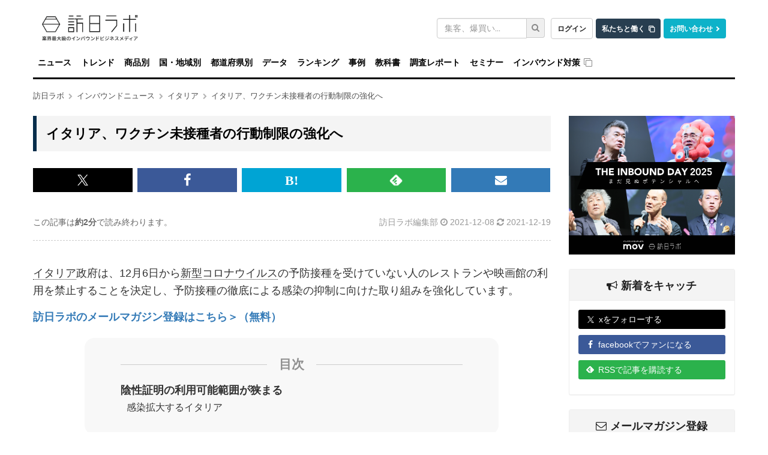

--- FILE ---
content_type: text/html; charset=utf-8
request_url: https://honichi.com/news/2021/12/08/italycovid19/
body_size: 25062
content:
<!DOCTYPE html><html itemscope="itemscope" itemtype="http://schema.org/WebSite" lang="ja"><head><script>
//<![CDATA[
window.gon={};
//]]>
</script><meta charset="utf-8" /><meta content="IE=edge;chrome=1" http-equiv="X-UA-Compatible" /><meta content="width=device-width, initial-scale=1" name="viewport" /><meta content="https://honichi.com" itemprop="url" /><meta content="oA1_zxdCwgqY_UFCaiGxO6Wpk8WK3p7nqd4ZV0GM058" name="google-site-verification" /><meta content="no-referrer-when-downgrade" name="referrer" /><link href="//fonts.googleapis.com" rel="dns-prefetch" /><title>イタリア、ワクチン未接種者の行動制限の強化へ | 訪日ラボ</title>
<meta name="description" content="イタリア政府は、12月6日から新型コロナウイルスの予防接種を受けていない人のレストランや映画館の利用を禁止することを決定し、予防接種の徹底による感染の抑制に向けた取り組みを強化しています。 目次 陰性証明の利用可能範囲が狭まる 感染拡大するイタリア 陰性証明の利用可能範囲が狭まる イタリア政府は、新型コロナウイルスの感染拡大に対する新たな対策として、11月24日、レストランや映画館を利用する人に、ワクチンを接種したことや感染から回復したことを証明する書類の提示を求め...">
<link rel="canonical" href="https://honichi.com/news/2021/12/08/italycovid19/">
<meta property="fb:admins" content="1034163350">
<meta property="fb:pages" content="470565056462815">
<meta property="og:site_name" content="訪日ラボ">
<meta property="og:title" content="イタリア、ワクチン未接種者の行動制限の強化へ">
<meta property="og:description" content="イタリア政府は、12月6日から新型コロナウイルスの予防接種を受けていない人のレストランや映画館の利用を禁止することを決定し、予防接種の徹底による感染の抑制に向けた取り組みを強化しています。 目次 陰性証明の利用可能範囲が狭まる 感染拡大するイタリア 陰性証明の利用可能範囲が狭まる イタリア政府は、新型コロナウイルスの感染拡大に対する新たな対策として、11月24日、レストランや映画館を利用する人に、ワクチンを接種したことや感染から回復したことを証明する書類の提示を求め...">
<meta property="og:type" content="article">
<meta property="og:url" content="https://honichi.com/news/2021/12/08/italycovid19/">
<meta property="og:image" content="https://static.honichi.com/uploads/entry/image/9361/main___.png">
<meta property="og:image:width" content="800">
<meta property="og:image:height" content="524">
<meta property="og:locale" content="ja_JP">
<meta property="twitter:title" content="イタリア、ワクチン未接種者の行動制限の強化へ">
<meta property="twitter:description" content="イタリア政府は、12月6日から新型コロナウイルスの予防接種を受けていない人のレストランや映画館の利用を禁止することを決定し、予防接種の徹底による感染の抑制に向けた取り組みを強化しています。 目次 陰性証明の利用可能範囲が狭まる 感染拡大するイタリア 陰性証明の利用可能範囲が狭まる イタリア政府は、新型コロナウイルスの感染拡大に対する新たな対策として、11月24日、レストランや映画館を利用する人に、ワクチンを接種したことや感染から回復したことを証明する書類の提示を求め...">
<meta property="twitter:card" content="summary_large_image">
<meta property="twitter:url" content="https://honichi.com/news/2021/12/08/italycovid19/">
<meta property="twitter:image" content="https://static.honichi.com/uploads/entry/image/9361/main___.png">
<meta property="twitter:image:width" content="800">
<meta property="twitter:image:height" content="524">
<meta name="twitter:site" content="@honichi_lab">
<meta property="article:published_time" content="2021-12-08T07:00:00Z">
<meta property="article:modified_time" content="2021-12-19T02:02:40Z">
<meta property="article:word" content="イタリア">
<meta property="article:word" content="新型コロナウイルス">
<meta property="article:word" content="インバウンドニュース">
<meta property="article:word" content="特集記事">
<meta property="blog_card:image" content="https://static.honichi.com/uploads/entry/image/9361/main___.png"><link href="https://honichi.com/feed" rel="alternate" title="Atom Feed" type="application/atom+xml" /><link href="https://static.honichi.com/assets/apple-touch-icon-precomposed-701ceef20f8bf12af88ed92ffae8fff614bc98a7c1df9636b8f26077eba00a81.png" rel="apple-touch-icon" /><link href="/favicon.png" rel="shortcut icon" /><link href="/favicon.ico" rel="icon" type="image/ico" /><link href="https://static.honichi.com/assets/logo-com-083ffb8452dda464798707c5b21f6ed9fcaef82d5e13900d7e3a46cf1d5509b3.png" id="meta_service_honichi_com_icon" rel="service_honichi_com-icon" /><link href="https://honichi.com/news/2021/12/08/fijitravel/" rel="prev" /><link data-turbo-track="reload" href="/css/tailwind.css" rel="stylesheet" /><style>﻿@font-face{font-display:swap}html{font-family:sans-serif;-ms-text-size-adjust:100%;-webkit-text-size-adjust:100%;font-size:10px;scroll-padding-top:135px}@media (max-width: 768px){html{scroll-padding-top:50px}}body{margin:0;font-family:"Helvetica Neue", Helvetica, Arial, sans-serif;font-size:14px;line-height:1.428571429;color:#333;-webkit-font-smoothing:antialiased}@supports (-webkit-overflow-scrolling: touch){body{cursor:pointer}}iframe{max-width:100%}.btn,img{vertical-align:middle}a{background-color:transparent;color:#337ab7;text-decoration:none}img{border:0}header,nav{display:block}.form-control,body{background-color:#fff}button,input{color:inherit;font:inherit;margin:0}button{overflow:visible;text-transform:none}button,input[type=submit]{-webkit-appearance:button}button::-moz-focus-inner,input::-moz-focus-inner{border:0;padding:0}input[type=search]::-webkit-search-cancel-button,input[type=search]::-webkit-search-decoration{-webkit-appearance:none}*,:after,:before{-webkit-box-sizing:border-box;-moz-box-sizing:border-box;box-sizing:border-box}button,input{font-family:inherit;font-size:inherit;line-height:inherit}.btn,.form-control{line-height:1.428571429;background-image:none}p{margin:0 0 10px;word-break:break-all}ul{margin-top:0;margin-bottom:10px}ul ul{margin-bottom:0}.btn,.input-group-addon{padding:6px 12px;font-size:14px;font-weight:400;text-align:center}input[type=search]{-webkit-box-sizing:border-box;-moz-box-sizing:border-box;box-sizing:border-box;-webkit-appearance:none}.form-control{display:block;width:100%;height:34px;padding:6px 12px;font-size:14px;color:#555;border:1px solid #ccc;border-radius:3px;-webkit-box-shadow:inset 0 1px 1px rgba(0,0,0,0.075);box-shadow:inset 0 1px 1px rgba(0,0,0,0.075)}.form-control::-moz-placeholder{color:#999;opacity:1}.form-control:-ms-input-placeholder{color:#999}.form-control::-webkit-input-placeholder{color:#999}.form-control::-ms-expand{border:0;background-color:transparent}.form-group{margin-bottom:15px}.input-group,.input-group-btn,.input-group-btn>.btn{position:relative}.btn,.nav{margin-bottom:0}.btn{display:inline-block;touch-action:manipulation;border:1px solid transparent;white-space:nowrap;border-radius:3px}.btn-default{color:#333;background-color:#fff;border-color:#ccc !important}.collapse{display:none}.input-group{display:table;border-collapse:separate}.input-group .form-control{position:relative;z-index:2;float:left;width:100%;margin-bottom:0}.input-group .form-control,.input-group-addon,.input-group-btn{display:table-cell}.input-group .form-control:not(:first-child):not(:last-child){border-radius:0}.input-group-addon,.input-group-btn{width:1%;white-space:nowrap;vertical-align:middle}.input-group-addon{line-height:1;color:#555;background-color:#eee;border:1px solid #ccc;border-radius:3px}.input-group-addon:first-child{border-bottom-right-radius:0;border-top-right-radius:0;border-right:0}.input-group-btn:last-child>.btn{border-bottom-left-radius:0;border-top-left-radius:0;z-index:2;margin-left:-1px}.input-group-btn{font-size:0;white-space:nowrap}.nav{padding-left:0;list-style:none}.nav:after,.nav:before{content:" ";display:table}.nav>li,.nav>li>a{display:block;position:relative}.nav>li>a{padding:10px 15px}.navbar-collapse:after,.navbar-collapse:before,.navbar-header:after,.navbar-header:before,.navbar:after,.navbar:before{content:" ";display:table}.nav-stacked>li{float:none}.nav-stacked>li+li{margin-top:2px;margin-left:0}.navbar{position:relative;min-height:50px;margin-bottom:20px;border:1px solid transparent}.navbar-collapse{overflow-x:visible;padding-right:15px;padding-left:15px;border-top:1px solid transparent;box-shadow:inset 0 1px 0 rgba(255,255,255,0.1);-webkit-overflow-scrolling:touch}.container>.navbar-collapse,.container>.navbar-header{margin-right:-15px;margin-left:-15px}.navbar-brand{float:left;padding:15px;font-size:18px;line-height:20px;height:50px}.navbar-brand>img{display:block}.navbar-toggle{position:relative;float:right;margin-right:15px;padding:9px 10px;margin-top:8px;margin-bottom:8px;background-color:transparent;background-image:none;border:1px solid transparent;border-radius:3px}.navbar-toggle .icon-bar{display:block;width:22px;height:2px;border-radius:1px}.navbar-toggle .icon-bar+.icon-bar{margin-top:4px}.navbar-nav{margin:7.5px -15px}.navbar-nav>li>a{padding-top:10px;padding-bottom:10px;line-height:20px}.fa{display:inline-block;font:normal normal normal 14px/1 FontAwesome;font-size:inherit;text-rendering:auto;-webkit-font-smoothing:antialiased;-moz-osx-font-smoothing:grayscale}.fa-search:before{content:""}.fa-chevron-right:before{content:""}.sr-only{position:absolute;width:1px;height:1px;padding:0;margin:-1px;overflow:hidden;clip:rect(0, 0, 0, 0);border:0}a.btn-com{color:#fff;background-color:#062D4B;border-color:#062D4B}#logo-first{height:68px;background:#fff;margin-top:0;margin-bottom:-1px;font-size:unset}#logo-first .logo{display:inline-block;margin:0;padding:25px 0 0}#logo-first form.search{width:180px;float:right;padding-top:30px}@media (max-width: 991px){#logo-first form.search{width:160px}}#logo-first .com-link{float:right;margin:0 0 0 10px;padding-top:30px}#logo-first .com-link a{margin-left:5px}#logo-first .com-link a:first-child{margin-left:0}#global-header{position:relative;z-index:999;border-radius:0}#global-header .navbar-toggle,#global-header .navbar-toggle .icon-bar{border:1px solid rgba(0,0,0,0.5)}#global-header .affix-wrap{width:100%;background:rgba(255,255,255,0.9);z-index:999}#global-navbar{border-bottom:3px solid #000}#global-navbar .nav a{color:#000;font-weight:700;font-family:Montserrat, "Helvetica Neue", sans-serif;padding-left:8px;padding-right:8px}#global-navbar .nav li{position:relative}#global-navbar .nav li .nav{display:none;min-width:100%;visibility:hidden;position:absolute;top:100%;left:0;opacity:0;height:0}#global-navbar .nav li .nav li+li{margin-top:0;border-top:1px solid rgba(70,70,70,0.8)}#global-navbar .nav li .nav a{background:rgba(0,0,0,0.8);color:#fff;padding-left:15px;padding-right:15px;white-space:nowrap}#global-navbar .nav li .nav .nav{left:100%;top:0;margin-left:0}#global-navbar .nav li .nav .nav a{background:rgba(60,60,60,0.8)}#global-navbar .nav li:not(.append_by_article){z-index:1}#global-navbar .nav li:not(.append_by_article) a[href^=http]::after{content:"";font-family:FontAwesome;font-weight:normal;color:#888;display:inline-block;margin-left:6px}.breadcrumbs{list-style:none;font-size:.9em;margin:0 0 24px;padding:0}.breadcrumbs a{color:rgba(0,0,0,0.7)}.breadcrumbs li{display:inline-block}.breadcrumbs li .fa{color:rgba(0,0,0,0.3);margin-left:7px;font-size:0.8em}.breadcrumbs__multiple{margin-bottom:8px;overflow:hidden;text-overflow:ellipsis;white-space:nowrap}.breadcrumbs__multiple:first-of-type{margin-top:-16px}.breadcrumbs__multiple:last-of-type{margin-bottom:24px}.breadcrumbs__multiple>li{display:inline}@media (max-width: 768px){.breadcrumbs__multiple{display:none}}.section-header{width:100%;font-size:1.2em;border-bottom:3px solid #000;margin:0 0 1em;padding:0 0 0.5em}.section-header.font-lg{font-size:1.7em}h1,h2,h3,h4,h5,h6,.h1,.h2,.h3,.h4,.h5,.h6{font-family:"Montserrat", "Helvetica Neue", sans-serif;font-weight:500;line-height:1.1;color:inherit}h2,.h2{font-size:30px}h3,.h3{font-size:24px}.page-header{display:flex;align-items:baseline;flex-wrap:wrap;gap:4px 8px;width:100%;overflow:hidden;padding:0;margin:0 0 32px 0;border:0}.page-header h1{display:inline-block;font-size:30px;font-weight:700;letter-spacing:0.1em;line-height:1.2;word-break:break-all;margin:0;position:relative}.page-header .note{font-weight:bold;font-size:18px;display:inline-block}.article-content{font-size:1.3em;line-height:1.6em;margin-bottom:5em}.word .article-content{margin-bottom:0}.article-content h2,.article-content h3,.article-content h4,.article-content h5,.article-content h6,.article-content .heading{margin:1.5em 0;font-weight:bold}.article-content p{margin-bottom:15px}.article-content>section{margin-top:32px}.btn-block{display:block;width:100%}.btn-success{color:#fff;background-color:#5cb85c;border-color:#4cae4c}.btn{display:inline-block;margin-bottom:0;font-weight:normal;text-align:center;vertical-align:middle;touch-action:manipulation;cursor:pointer;background-image:none;border:1px solid transparent;white-space:nowrap;padding:6px 12px;font-size:14px;line-height:1.428571429;border-radius:3px;-webkit-user-select:none;-moz-user-select:none;-ms-user-select:none;user-select:none}.help-block{display:block;margin-top:5px;margin-bottom:10px;color:#737373}.panel{margin-bottom:20px;background-color:#fff;border:1px solid transparent;border-radius:3px;-webkit-box-shadow:0 1px 1px rgba(0,0,0,0.05);box-shadow:0 1px 1px rgba(0,0,0,0.05)}.panel-body{padding:15px}.panel-body:before,.panel-body:after{content:" ";display:table}.panel-body:after{clear:both}.panel-heading{padding:10px 15px;border-bottom:1px solid transparent;border-top-right-radius:2px;border-top-left-radius:2px}.panel-heading>.dropdown .dropdown-toggle{color:inherit}.panel-title{margin-top:0;margin-bottom:0;font-size:16px;color:inherit}.panel-info{border-color:#eee}.panel-info>.panel-heading{color:#222;background-color:#f4f4f4;border-color:#eee}.panel-info>.panel-heading>h2{margin-top:8px;margin-bottom:4px;font-size:18px;font-weight:bold}.panel-info>.panel-heading+.panel-collapse>.panel-body{border-top-color:#eee}.panel-info>.panel-footer+.panel-collapse>.panel-body{border-bottom-color:#eee}.panel-body{padding:15px}.sidebar .panel-heading h2,.wrap-mailmag-box .side-mailmag-box p{font-weight:bold;text-align:center}.sidebar .panel-heading h2 i{margin-right:6px}h4,.h4{font-size:18px}h4,.h4,h5,.h5,h6,.h6{margin-top:10px;margin-bottom:10px}.wrap-mailmag-box .side-mailmag-box .form-group{margin-bottom:0}.form-horizontal .form-group{margin-left:-15px;margin-right:-15px}.wrap-sns_banners-box .side-sns_banners-box ul{padding-left:0;margin-left:-15px;margin-right:-15px;text-align:left}.wrap-sns_banners-box .side-sns_banners-box li{list-style:none;margin-bottom:10px}.wrap-sns_banners-box .side-sns_banners-box li a{color:#fff;border-radius:3px;padding:6px 0 6px 10px}.wrap-sns_banners-box .side-sns_banners-box li i{width:9%;margin-right:2px;text-align:center}.sidebar-banner a{max-width:300px;width:100%;display:block;margin:0 auto}.sidebar-banner img{max-width:277px;height:auto}@media (max-width: 768px){.sidebar-banner img{max-width:227px}}.fa-envelope-o:before{content:""}.fa-twitter:before{content:""}.fa-facebook:before{content:""}.fa-bullhorn:before{content:""}.wrap-sns_banners-box .side-sns_banners-box li .feedly-icon{background:url(https://s3.feedly.com/img/follows/feedly-follow-logo-white_2x.png) no-repeat 0 0;background-size:100% 100%;display:inline-block;width:1.1em;height:1.1em;margin-bottom:-0.2em;margin-left:2px;margin-right:6px}.wrap-sns_banners-box .side-sns_banners-box li .x-icon{background:url("/assets/x-icon.svg") no-repeat 0 0;background-size:100% 100%;display:inline-block;width:0.8em;height:0.8em;margin-left:5px;margin-right:8px;margin-bottom:-0.1em}.wrap-sns_banners-box .side-sns_banners-box li a.twitter{background-color:#000}.wrap-sns_banners-box .side-sns_banners-box li a.facebook{background-color:#3b5998}.wrap-sns_banners-box .side-sns_banners-box li a.feedly{background-color:#2bb24c}.wrap-mailmag-box .mailmag-form .list-unstyled{text-align:left}.wrap-mailmag-box .btn-mailmag{background-color:#337ab7;font-weight:bold;color:#fff;opacity:1}.sidebar-resourse.sidebar-banner img{cursor:pointer;width:100%;height:auto}.sidebar-resourse.sidebar-banner .resource_name{cursor:pointer;margin:5px 0 10px 5px}.sidebar-resourse.sidebar-banner .panel{margin-bottom:0 !important}.sidebar-resourse.sidebar-banner .resource_img{padding:0 !important}.sidebar-resourse.sidebar-banner .resource_img:hover{text-decoration:none}.sidebar-resourse.sidebar-banner .resource_link{padding:5px !important;color:black !important}.sidebar-resourse.sidebar-banner .resource_link:hover{text-decoration:none}.sticky-sidebar{transition:top 0.3s ease}.sticky-sidebar.is-sticky{position:fixed;top:150px;width:inherit;max-width:inherit;z-index:100}@media (max-width: 768px){.sticky-sidebar.is-sticky{position:static}}.sticky-sidebar .report-info{text-align:left}.sticky-sidebar .report-info .info-row{display:flex;align-items:baseline;margin-bottom:12px}.sticky-sidebar .report-info .info-row:last-child{margin-bottom:0}.sticky-sidebar .report-info .info-label{font-weight:600;color:#333;margin-right:10px;min-width:60px;font-size:14px}.sticky-sidebar .report-info .info-value{color:#666;font-size:14px}.sticky-sidebar .report-info .info-value .badge{margin-right:5px;margin-bottom:3px;font-size:12px;padding:4px 8px;background-color:#6c757d;color:white;border-radius:20px;white-space:unset;line-height:1.2}.sticky-sidebar .report-info .info-value .badge:last-child{margin-right:0}.sticky-sidebar .report-button-container{margin-top:15px}.sticky-sidebar .report-button-container .btn{width:100%;padding:12px 20px;font-size:16px;font-weight:bold;border-radius:4px;transition:all 0.3s ease}.sticky-sidebar .report-button-container .btn:hover{transform:translateY(-2px);box-shadow:0 4px 12px rgba(0,0,0,0.15)}.sidebar .sticky-sidebar.is-sticky{position:fixed;top:150px;width:inherit;max-width:inherit;z-index:100}.share-buttons{display:flex;margin:28px 0 20px}.share-buttons:before,.share-buttons:after{content:" ";display:table}.share-buttons:after{clear:both}.share-buttons a{color:#fff;display:flex;align-items:center;justify-content:center;width:100%;margin-right:1%;padding:5px 0;font-size:22px;min-height:40px}.share-buttons a.facebook{background-color:#3b5998}.share-buttons a.twitter{background-color:#000}.share-buttons a.pocket{background-color:#ee4459}.js-webworker-supported .share-buttons a.pocket{display:none}.share-buttons a.webpush{background-color:#e89f1b;display:none}.js-webworker-supported .share-buttons a.webpush{display:inherit}.share-buttons a.line{background-color:#06C755}.share-buttons a.hateb{background-color:#00a4d4}.share-buttons a.feedly{background-color:#2bb24c}.share-buttons a.mailmag{background-color:#337ab7;margin-right:0}.share-buttons a.mailmag i{font-size:20px}.share-buttons .fa-hateb:before{content:"B!";font-family:Verdana;font-weight:bold}.share-buttons .feedly-icon{background:url(https://s3.feedly.com/img/follows/feedly-follow-logo-white_2x.png) no-repeat 0 0;background-size:100% 100%;display:inline-block;width:1.1em;height:1.1em}.share-buttons .x-icon{background:url("/assets/x-icon.svg") no-repeat 0 0;background-size:100% 100%;display:inline-block;width:0.8em;height:0.8em}@media (min-width: 1350px){.share-buttons-sticky-wrap{position:absolute;top:0;bottom:0;left:-76px}.share-buttons-sticky-wrap .share-buttons{position:sticky;display:flex;flex-direction:column;top:120px;margin:0}.share-buttons-sticky-wrap .share-buttons a{border-radius:5px;width:45px;height:45px;display:flex;align-items:center;justify-content:center;margin-top:12px}.share-buttons-sticky-wrap .share-buttons a:first-child{margin-top:0}.share-buttons-sticky-wrap .share-buttons iframe{opacity:0 !important}.share-buttons-bigscreen-hide .share-buttons{visibility:hidden;height:0;margin:0}.share-buttons-bigscreen-hide .share-buttons a{height:0}.share-buttons-bigscreen-hide .share-buttons iframe{visibility:hidden !important}}.container:after,.nav:after,.navbar-collapse:after,.navbar-header:after,.navbar:after{clear:both}.container{margin-right:auto;margin-left:auto;padding-left:15px;padding-right:15px}.container:after,.container:before{content:" ";display:table}.row{margin-left:-15px;margin-right:-15px}.col-xs-1,.col-sm-1,.col-md-1,.col-lg-1,.col-xs-2,.col-sm-2,.col-md-2,.col-lg-2,.col-xs-3,.col-sm-3,.col-md-3,.col-lg-3,.col-xs-4,.col-sm-4,.col-md-4,.col-lg-4,.col-xs-5,.col-sm-5,.col-md-5,.col-lg-5,.col-xs-6,.col-sm-6,.col-md-6,.col-lg-6,.col-xs-7,.col-sm-7,.col-md-7,.col-lg-7,.col-xs-8,.col-sm-8,.col-md-8,.col-lg-8,.col-xs-9,.col-sm-9,.col-md-9,.col-lg-9,.col-xs-10,.col-sm-10,.col-md-10,.col-lg-10,.col-xs-11,.col-sm-11,.col-md-11,.col-lg-11,.col-xs-12,.col-sm-12,.col-md-12,.col-lg-12{position:relative;min-height:1px;padding-left:15px;padding-right:15px}.col-xs-4{width:33.3333333333%}.col-xs-8{width:66.6666666667%}@-ms-viewport{width:device-width}.visible-lg-block,.visible-lg-inline,.visible-lg-inline-block,.visible-md-block,.visible-md-inline,.visible-md-inline-block,.visible-sm-block,.visible-sm-inline,.visible-sm-inline-block,.visible-xs-block,.visible-xs-inline,.visible-xs-inline-block,.visible-xs{display:none !important}@media (min-width: 768px){.container{width:750px}.col-sm-4{width:33.3333333333%}.col-sm-8{width:66.6666666667%}.navbar{border-radius:3px}.navbar-header{float:left}.navbar-collapse{width:auto;border-top:0;box-shadow:none}.navbar-collapse.collapse{display:block !important;height:auto !important;padding-bottom:0;overflow:visible !important}.container>.navbar-collapse,.container>.navbar-header{margin-right:0;margin-left:0}.navbar-toggle{display:none}.navbar-nav{float:left;margin:0}.navbar-nav>li{float:left}.navbar-nav>li>a{padding-top:15px;padding-bottom:15px}#global-header .container{padding:0}#global-header .navbar-brand{display:none;padding:15px 15px 15px 0}#global-header .navbar-brand img{opacity:0;margin-left:-100px}#global-header .navbar-append{padding:0;height:0;float:right;max-width:240px;overflow:hidden;opacity:0;margin-right:-100px}#global-header .navbar-append .form-group{margin-bottom:0}#global-navbar .nav li .nav{display:block}}@media (min-width: 992px){.container{width:970px}#global-navbar{padding-left:0}.col-md-3,.col-md-4,.col-md-8,.col-md-9,.col-sm-4,.col-sm-8,.col-xs-4,.col-xs-8{float:left}.col-md-3{width:25%}.col-md-4{width:33.3333333333%}.col-md-9{width:75%}main.main{padding-left:0}aside.sidebar{padding-right:0;display:block}.row .col-lg-12,.row .col-md-12{padding-left:0;padding-right:0}}@media (min-width: 1200px){.container{width:1170px}}@media (max-width: 767px){.visible-xs,.visible-xs-block{display:block !important}.visible-xs-inline{display:inline !important}.visible-xs-inline-block{display:inline-block !important}.hidden-xs{display:none !important}#logo-first .com-link{margin-bottom:2px}#logo-first{display:none}#global-header .affix-wrap{position:fixed;top:0;margin-top:-1px}iframe:not(.instagram-media){height:auto}.entry-grid .entry a .meta{font-size:16px}}@media (max-width: 991px) and (min-width: 768px){#global-navbar .nav a{font-size:.9em;padding-left:5px;padding-right:5px}}@media (max-width: 1199px) and (min-width: 992px){#global-navbar .nav li a{font-size:12px;padding-left:5px;padding-right:5px}}.js-expand-content .fn-expand-content-body.is-close{position:relative;overflow:hidden}.js-expand-content .fn-expand-content-body.is-close.set-gradient:after{content:'';position:absolute;bottom:0;left:0;width:100%;height:50px;background:linear-gradient(rgba(255,255,255,0), #fff 80%)}.js-expand-content .fn-expand-content-btn{display:block;margin:10px auto 0}
article.article{padding-bottom:40px}article.article .banner{padding-bottom:20px}article.article .banner img{width:100%;max-width:992px}article.article .readmore-button-open{margin:0 auto 2em;width:80%;min-width:300px;display:block;white-space:normal;font-size:1.8em}article.article .readmore-button-close{font-size:1.1em;display:block;text-align:center}article.article h1.aritcle-sp-title{font-size:1.2em;font-weight:700;margin:0 0 10px;border-left-width:5px;padding-left:10px}.article-heading{background-size:cover;background-position:50% 30%}.article-heading h1{margin:0;padding:40px;color:#fff;background-color:rgba(0,0,0,0.4);text-shadow:1px 1px 10px #000;font-size:1.6em;font-weight:700;line-height:1.8em}@media (max-width: 768px){.article-heading{height:70px}.article-heading h1{display:none}.article-meta{padding-bottom:20px;border-bottom:1px dashed #ccc;margin-bottom:30px}}.article-content{font-size:1.3em;line-height:1.6em;margin-bottom:5em}.article-content img{max-width:100%}.article-content .h-auto{height:auto}.article-content .heading,.article-content h2,.article-content h3,.article-content h4,.article-content h5,.article-content h6{margin:1.5em 0;font-weight:700}.article-content>section{margin-top:32px}.article-content h2{margin:2.5em 0 1em !important}.article-content p{margin-bottom:15px}.article-meta{padding:20px 0;border-bottom:1px dashed #ccc;margin-bottom:30px}.article-meta:before,.article-meta:after{content:" ";display:table}.article-meta:after{clear:both}.article-meta a,.article-meta{color:#999}.article-meta .read-time{color:#666}@media (max-width: 992px){.author-time-row{padding-right:0px}}@media (min-width: 768px){.article-meta .author-time{float:right}.article-meta .read-time{float:left}}.article-sp-banner{display:none;margin-left:auto;margin-right:auto;margin-bottom:40px;max-width:500px}.article-sp-banner img{width:100%;height:auto}@media (max-width: 991px){.article-sp-banner{display:block}}.toc_upper_banner{display:none}
</style><style>.article-content img{width:100%}</style></head><body data-page-id="current_resource.page_id" id="entries_show"><div class="header-wrapper"><h1 class="container" id="logo-first"><a class="logo" href="/"><img width="160" height="43" alt="インバウンド担当者のためのインバウンドニュースサイト 訪日ラボ" srcset="https://static.honichi.com/assets/logo-smartformat-66488ba3a0a1b286f7fe10069276db4f2c6bb8341c7c9c5623497958a04d968c.png?ixlib=rails-2.1.4&amp;auto=format&amp;w=320 320w, https://static.honichi.com/assets/logo-smartformat-66488ba3a0a1b286f7fe10069276db4f2c6bb8341c7c9c5623497958a04d968c.png?ixlib=rails-2.1.4&amp;auto=format&amp;w=414 414w, https://static.honichi.com/assets/logo-smartformat-66488ba3a0a1b286f7fe10069276db4f2c6bb8341c7c9c5623497958a04d968c.png?ixlib=rails-2.1.4&amp;auto=format&amp;w=768 768w, https://static.honichi.com/assets/logo-smartformat-66488ba3a0a1b286f7fe10069276db4f2c6bb8341c7c9c5623497958a04d968c.png?ixlib=rails-2.1.4&amp;auto=format&amp;w=960 960w, https://static.honichi.com/assets/logo-smartformat-66488ba3a0a1b286f7fe10069276db4f2c6bb8341c7c9c5623497958a04d968c.png?ixlib=rails-2.1.4&amp;auto=format&amp;w=1024 1024w" sizes="100vw" src="https://static.honichi.com/assets/logo-smartformat-66488ba3a0a1b286f7fe10069276db4f2c6bb8341c7c9c5623497958a04d968c.png?ixlib=rails-2.1.4&auto=format" /></a><p class="com-link"><a class="header-button header-button__login" href="/sign_in/" id="header-auth-button">ログイン</a><a class="header-button header-button__recruit" href="https://herp.careers/v1/movinc/requisition-groups/c9460a13-2529-436d-967d-c919008b1ead">私たちと働く</a><a class="header-button header-button__contact" href="/contact/">お問い合わせ</a></p><form class="search header-search" id="entry_search" action="/search/" accept-charset="UTF-8" method="get"><div class="form-group"><label class="sr-only control-label" for="header-search-input-text">キーワード検索</label><div class="input-group"><input placeholder="集客、爆買い..." class="form-control header-search-form" type="search" name="q[word_cont_all]" id="q_word_cont_all" /><span class="input-group-btn"><button name="commit" type="submit" id="q_submit" value="検索" class="header-search-button" aria-label="検索"><i class="fa fa-search"></i></button></span></div></div></form></h1><header class="navbar" id="global-header"><div class="affix-wrap" id="top"><div class="container"><div class="navbar-header"><button aria-controls="global-navbar" aria-expanded="false" class="collapsed navbar-toggle" data-target="#global-navbar" data-toggle="collapse" type="button"><span class="sr-only">ナビゲーションの表示を切り替える</span><span class="icon-bar"></span><span class="icon-bar"></span><span class="icon-bar"></span></button><a class="navbar-brand" href="/"><img width="100" height="18" alt="訪日ラボ" srcset="https://static.honichi.com/assets/logo-200-e23e092d30462c5375aff33253608c9134db565d0515c1a7f9b8d0617c3af109.png?ixlib=rails-2.1.4&amp;auto=format&amp;w=320 320w, https://static.honichi.com/assets/logo-200-e23e092d30462c5375aff33253608c9134db565d0515c1a7f9b8d0617c3af109.png?ixlib=rails-2.1.4&amp;auto=format&amp;w=414 414w, https://static.honichi.com/assets/logo-200-e23e092d30462c5375aff33253608c9134db565d0515c1a7f9b8d0617c3af109.png?ixlib=rails-2.1.4&amp;auto=format&amp;w=768 768w" sizes="100vw" src="https://static.honichi.com/assets/logo-200-e23e092d30462c5375aff33253608c9134db565d0515c1a7f9b8d0617c3af109.png?ixlib=rails-2.1.4&auto=format" /></a></div><nav class="collapse navbar-collapse" id="global-navbar"><ul class="nav navbar-nav"><li><a href="/news/">ニュース</a></li><li><a href="/trend/">トレンド</a></li><li><a href="/goods/">商品別</a><ul class="nav nav-stacked"><li><a href="/goods/items/">インバウンド人気商品・お土産の一覧</a></li><li><a href="/goods/search/">キーワードから探す</a></li><li><a href="/goods/categories/">商品カテゴリ別インバウンド人気商品・お土産</a></li><li><a href="/goods/price/">価格帯別インバウンド人気商品・お土産</a></li><li><a href="/goods/companies/">メーカー別インバウンド人気商品・お土産</a></li><li><a href="/goods/brands/">ブランド別インバウンド人気商品・お土産</a></li><li><a href="/goods/store_categories/">店舗業態別インバウンド人気商品・お土産</a></li><li><a href="/goods/chains/">チェーン別インバウンド人気商品・お土産</a></li><li><a href="/goods/prefectures/">都道府県別インバウンド人気商品・お土産</a></li><li><a href="/goods/visitors/">国籍別インバウンド人気商品・お土産</a></li><li><a href="/goods/languages/">言語別インバウンド人気商品・お土産</a></li><li><a href="/goods/age/">年代別インバウンド人気商品・お土産</a></li><li><a href="/goods/gender/">性別インバウンド人気商品・お土産</a></li></ul></li><li><a href="/visitors/">国・地域別</a><ul class="nav nav-stacked"><li><a href="/visitors/asia/china/">訪日中国人観光客</a></li><li><a href="/visitors/asia/taiwan/">訪日台湾人観光客</a></li><li><a href="/visitors/asia/hongkong/">訪日香港人観光客</a></li><li><a href="/visitors/asia/korea/">訪日韓国人観光客</a></li><li><a href="/visitors/asia/thailand/">訪日タイ人観光客</a></li><li><a href="/visitors/asia/">その他アジア　＞</a><ul class="nav nav-stacked"><li><a href="/visitors/asia/singapore/">訪日シンガポール人観光客</a></li><li><a href="/visitors/asia/malaysia/">訪日マレーシア人観光客</a></li><li><a href="/visitors/asia/indonesia/">訪日インドネシア人観光客</a></li><li><a href="/visitors/asia/philippines/">訪日フィリピン人観光客</a></li><li><a href="/visitors/asia/vietnam/">訪日べトナム人観光客</a></li><li><a href="/visitors/asia/india/">訪日インド人観光客</a></li><li><a href="/visitors/asia/middleeast/turkey/">訪日トルコ人観光客</a></li><li><a href="/visitors/asia/middleeast/gcc6/">GCC6か国からの訪日観光客</a></li></ul></li><li><a href="/visitors/northamerica/us/">訪日アメリカ人観光客</a></li><li><a href="/visitors/northamerica/canada/">訪日カナダ人観光客</a></li><li><a href="/visitors/oceania/australia/">訪日オーストラリア人観光客</a></li><li><a href="/visitors/europe/uk/">訪日イギリス人観光客</a></li><li><a href="/visitors/europe/france/">訪日フランス人観光客</a></li><li><a href="/visitors/europe/germany/">訪日ドイツ人観光客</a></li><li><a href="/visitors/europe/">その他ヨーロッパ　＞</a><ul class="nav nav-stacked"><li><a href="/visitors/europe/italy/">訪日イタリア人観光客</a></li><li><a href="/visitors/europe/russia/">訪日ロシア人観光客</a></li><li><a href="/visitors/europe/spain/">訪日スペイン人観光客</a></li><li><a href="/visitors/europe/northeurope/sweden/">訪日スウェーデン人観光客</a></li><li><a href="/visitors/europe/northeurope/denmark/">訪日デンマーク人観光客</a></li><li><a href="/visitors/europe/northeurope/norway/">訪日ノルウェー人観光客</a></li><li><a href="/visitors/europe/northeurope/finland/">訪日フィンランド人観光客</a></li></ul></li></ul></li><li><a href="/areas/">都道府県別</a><ul class="nav nav-stacked"><li><a href="/areas/hokkaido/">北海道地方　＞</a><ul class="nav nav-stacked"><li><a href="/areas/hokkaido/hokkaido/">北海道のインバウンド需要</a></li></ul></li><li><a href="/areas/tohoku/">東北地方　＞</a><ul class="nav nav-stacked"><li><a href="/areas/tohoku/aomori/">青森県のインバウンド需要</a></li><li><a href="/areas/tohoku/iwate/">岩手県のインバウンド需要</a></li><li><a href="/areas/tohoku/akita/">秋田県のインバウンド需要</a></li><li><a href="/areas/tohoku/miyagi/">宮城県のインバウンド需要</a></li><li><a href="/areas/tohoku/yamagata/">山形県のインバウンド需要</a></li><li><a href="/areas/tohoku/fukushima/">福島県のインバウンド需要</a></li></ul></li><li><a href="/areas/kanto/">関東地方　＞</a><ul class="nav nav-stacked"><li><a href="/areas/kanto/tokyo/">東京都のインバウンド需要</a></li><li><a href="/areas/kanto/kanagawa/">神奈川県のインバウンド需要</a></li><li><a href="/areas/kanto/chiba/">千葉県のインバウンド需要</a></li><li><a href="/areas/kanto/saitama/">埼玉県のインバウンド需要</a></li><li><a href="/areas/kanto/totigi/">栃木県のインバウンド需要</a></li><li><a href="/areas/kanto/ibaraki/">茨城県のインバウンド需要</a></li><li><a href="/areas/kanto/gunma/">群馬県のインバウンド需要</a></li></ul></li><li><a href="/areas/koshinetsu/">甲信越地方　＞</a><ul class="nav nav-stacked"><li><a href="/areas/koshinetsu/niigata/">新潟県のインバウンド需要</a></li><li><a href="/areas/koshinetsu/nagano/">長野県のインバウンド需要</a></li><li><a href="/areas/koshinetsu/yamanashi/">山梨県のインバウンド需要</a></li></ul></li><li><a href="/areas/hokuriku/">北陸地方　＞</a><ul class="nav nav-stacked"><li><a href="/areas/hokuriku/ishikawa/">石川県のインバウンド需要</a></li><li><a href="/areas/hokuriku/toyama/">富山県のインバウンド需要</a></li><li><a href="/areas/hokuriku/fukui/">福井県のインバウンド需要</a></li></ul></li><li><a href="/areas/tokai/">東海地方　＞</a><ul class="nav nav-stacked"><li><a href="/areas/tokai/aichi/">愛知県のインバウンド需要</a></li><li><a href="/areas/tokai/shizuoka/">静岡県のインバウンド需要</a></li><li><a href="/areas/tokai/mie/">三重県のインバウンド需要</a></li><li><a href="/areas/tokai/gihu/">岐阜県のインバウンド需要</a></li></ul></li><li><a href="/areas/kansai/">関西地方　＞</a><ul class="nav nav-stacked"><li><a href="/areas/kansai/osaka/">大阪府のインバウンド需要</a></li><li><a href="/areas/kansai/kyoto/">京都府のインバウンド需要</a></li><li><a href="/areas/kansai/hyogo/">兵庫県のインバウンド需要</a></li><li><a href="/areas/kansai/wakayama/">和歌山県のインバウンド需要</a></li><li><a href="/areas/kansai/nara/">奈良県のインバウンド需要</a></li><li><a href="/areas/kansai/shiga/">滋賀県のインバウンド需要</a></li></ul></li><li><a href="/areas/chugokushikoku/">中国・四国地方　＞</a><ul class="nav nav-stacked"><li><a href="/areas/chugokushikoku/hiroshima/">広島県のインバウンド需要</a></li><li><a href="/areas/chugokushikoku/yamaguchi/">山口県のインバウンド需要</a></li><li><a href="/areas/chugokushikoku/okayama/">岡山県のインバウンド需要</a></li><li><a href="/areas/chugokushikoku/tottori/">鳥取県のインバウンド需要</a></li><li><a href="/areas/chugokushikoku/shimane/">島根県のインバウンド需要</a></li><li><a href="/areas/chugokushikoku/ehime/">愛媛県のインバウンド需要</a></li><li><a href="/areas/chugokushikoku/kouchi/">高知県のインバウンド需要</a></li><li><a href="/areas/chugokushikoku/kagawa/">香川県のインバウンド需要</a></li><li><a href="/areas/chugokushikoku/tokushima/">徳島県のインバウンド需要</a></li></ul></li><li><a href="/areas/kyushuokinawa/">九州・沖縄地方　＞</a><ul class="nav nav-stacked"><li><a href="/areas/kyushuokinawa/fukuoka/">福岡県のインバウンド需要</a></li><li><a href="/areas/kyushuokinawa/okinawa/">沖縄県のインバウンド需要</a></li><li><a href="/areas/kyushuokinawa/nagasaki/">長崎県のインバウンド需要</a></li><li><a href="/areas/kyushuokinawa/kumamoto/">熊本県のインバウンド需要</a></li><li><a href="/areas/kyushuokinawa/oita/">大分県のインバウンド需要</a></li><li><a href="/areas/kyushuokinawa/saga/">佐賀県のインバウンド需要</a></li><li><a href="/areas/kyushuokinawa/miyazaki/">宮崎県のインバウンド需要</a></li><li><a href="/areas/kyushuokinawa/kagoshima/">鹿児島県のインバウンド需要</a></li></ul></li><li><a href="/areas/kanto/tokyo/">東京</a></li><li><a href="/areas/kansai/osaka/">大阪</a></li><li><a href="/areas/kansai/kyoto/">京都</a></li></ul></li><li><a href="/data/">データ</a><ul class="nav nav-stacked"><li><a href="/data/trend/">時系列・トレンドで見るインバウンドデータ</a><ul class="nav nav-stacked"><li><a href="/data/trend/graph/">グラフで見る時系列・トレンド</a></li><li><a href="/data/trend/2019/">2019年の時系列・トレンド</a></li><li><a href="/data/trend/2018/">2018年の時系列・トレンド</a></li><li><a href="/data/trend/2017/">2017年の時系列・トレンド</a></li></ul></li><li><a href="/data/demand/">インバウンド需要データ（訪日外国人観光客数）</a><ul class="nav nav-stacked"><li><a href="/data/demand/graph/">グラフで見るインバウンド需要</a></li><li><a href="/data/demand/2019/">2019年のインバウンド需要</a></li><li><a href="/data/demand/2018/">2018年のインバウンド需要</a></li><li><a href="/data/demand/2017/">2017年のインバウンド需要</a></li></ul></li><li><a href="/data/stay/">インバウンド宿泊データ（宿泊旅行統計調査）</a><ul class="nav nav-stacked"><li><a href="/data/stay/graph/">グラフで見るインバウンド宿泊</a></li><li><a href="/data/stay/2019/">2019年のインバウンド宿泊</a></li><li><a href="/data/stay/2018/">2018年のインバウンド宿泊</a></li><li><a href="/data/stay/2017/">2017年のインバウンド宿泊</a></li></ul></li><li><a href="/data/consumption/">インバウンド消費データ（訪日外国人消費動向）</a><ul class="nav nav-stacked"><li><a href="/data/consumption/graph/">グラフで見るインバウンド消費</a></li><li><a href="/data/consumption/2019/">2019年のインバウンド消費</a></li><li><a href="/data/consumption/2018/">2018年のインバウンド消費</a></li><li><a href="/data/consumption/2017/">2017年のインバウンド消費</a></li></ul></li><li><a href="/data/immigration/">インバウンド出入国データ（空港/湾港別出入国外国人）</a><ul class="nav nav-stacked"><li><a href="/data/immigration/naritaairport/">成田空港の出入国外国人数</a></li><li><a href="/data/immigration/kansaiairport/">関西空港の出入国外国人数</a></li><li><a href="/data/immigration/hanedaairport/">羽田空港の出入国外国人数</a></li></ul></li><li><a href="/words/">インバウンド用語辞典</a></li></ul></li><li><a href="/ranking/">ランキング</a><ul class="nav nav-stacked"><li><a href="/ranking/spot2020/">人気観光スポットランキング</a></li><li><a href="/ranking/activity2020/">人気体験・ツアーランキング</a></li><li><a href="/goods/categories/food/ranking/?utm_source=honichilab&amp;utm_medium=global_navi&amp;utm_campaign=goods_food_ranking">人気食料品ランキング</a></li><li><a href="/goods/categories/cosmetic/ranking/?utm_source=honichilab&amp;utm_medium=global_navi&amp;utm_campaign=goods_cosmetic_ranking">人気化粧品ランキング</a></li><li><a href="/goods/categories/medicine/ranking/?utm_source=honichilab&amp;utm_medium=global_navi&amp;utm_campaign=goods_medicine_ranking">人気医薬品ランキング</a></li></ul></li><li><a href="/cases/">事例</a><ul class="nav nav-stacked"><li><a href="/cases/measures/social/">ソーシャルメディア</a></li><li><a href="/cases/measures/web/">ウェブサイト</a></li><li><a href="/cases/measures/movie/">動画</a></li><li><a href="/cases/measures/local/">地方創生・地方誘致</a></li><li><a href="/cases/industries/localgovernments/">自治体</a></li><li><a href="/cases/measures/translation/">多言語化</a></li><li><a href="/cases/measures/settlement/">決済 (電子決済・クレカ)</a></li><li><a href="/cases/kutikomi/">口コミサイト対策</a></li></ul></li><li><a href="/curriculums/">教科書</a><ul class="nav nav-stacked"><li><a href="/curriculums/gbp/">Google マップの教科書</a></li><li><a href="/curriculums/inbound/">インバウンド対策の教科書</a></li><li><a href="/curriculums/taisyutenpyo/">大衆点評の教科書</a></li><li><a href="/curriculums/wechat/">WeChatの教科書</a></li><li><a href="/curriculums/wechatpay/">WeChat Payの教科書</a></li></ul></li><li><a href="/reports/">調査レポート</a><ul class="nav nav-stacked"><li><a href="/reports/?genre=10">人気観光地口コミ分析</a></li><li><a href="/reports/?genre=8">業界別口コミ分析</a></li><li><a href="/reports/?genre=9">インバウンド情報まとめ</a></li><li><a href="/reports/?genre=6">独自調査</a></li></ul></li><li><a href="/events/">セミナー</a><ul class="nav nav-stacked"><li><a href="/events/seminars/">開催予定・アーカイブ配信中のセミナー</a></li></ul></li><li><a target="_blank" href="https://service.honichi.com?=utm_medium=referral&amp;utm_campaign=global_navi">インバウンド対策</a></li></ul><div class="com-link visible-xs-block"><form class="search header-search" id="entry_search" action="/search/" accept-charset="UTF-8" method="get"><div class="form-group"><label class="sr-only control-label" for="header-search-input-text">キーワード検索</label><div class="input-group"><input placeholder="集客、爆買い..." class="form-control header-search-form" type="search" name="q[word_cont_all]" id="q_word_cont_all" /><span class="input-group-btn"><button name="commit" type="submit" id="q_submit" value="検索" class="header-search-button" aria-label="検索"><i class="fa fa-search"></i></button></span></div></div></form><a class="header-button header-button__login" href="/sign_in/" id="header-auth-button">ログイン</a><a class="header-button header-button__recruit" href="https://herp.careers/v1/movinc/requisition-groups/c9460a13-2529-436d-967d-c919008b1ead">私たちと働く</a><a class="header-button header-button__contact" href="/contact/">お問い合わせ</a></div></nav></div></div></header></div><div class="container"><div class="row"><div class="col-lg-12"><ol class="breadcrumbs" itemscope="" itemtype="http://schema.org/BreadcrumbList"><li itemprop="itemListElement" itemscope="" itemtype="http://schema.org/ListItem"><meta content="1" itemprop="position" /><a itemscope="itemscope" itemtype="http://schema.org/WebPage" itemprop="item" itemid="https://honichi.com/" href="/"><span itemprop="name">訪日ラボ</span></a><i aria-hidden="true" class="fa fa-chevron-right"></i></li><li itemprop="itemListElement" itemscope="" itemtype="http://schema.org/ListItem"><meta content="2" itemprop="position" /><a itemscope="itemscope" itemtype="http://schema.org/WebPage" itemprop="item" itemid="https://honichi.com/news/" href="/news/"><span itemprop="name">インバウンドニュース</span></a><i aria-hidden="true" class="fa fa-chevron-right"></i></li><li itemprop="itemListElement" itemscope="" itemtype="http://schema.org/ListItem"><meta content="3" itemprop="position" /><a itemscope="itemscope" itemtype="http://schema.org/WebPage" itemprop="item" itemid="https://honichi.com/words/%E3%82%A4%E3%82%BF%E3%83%AA%E3%82%A2/page/" href="/words/%E3%82%A4%E3%82%BF%E3%83%AA%E3%82%A2/page/"><span itemprop="name">イタリア</span></a><i aria-hidden="true" class="fa fa-chevron-right"></i></li><li itemprop="itemListElement" itemscope="" itemtype="http://schema.org/ListItem"><meta content="4" itemprop="position" /><a itemscope="itemscope" itemtype="http://schema.org/WebPage" itemprop="item" itemid="https://honichi.com/news/2021/12/08/italycovid19/" href="https://honichi.com/news/2021/12/08/italycovid19/"><span itemprop="name">イタリア、ワクチン未接種者の行動制限の強化へ</span></a></li></ol></div></div></div><div class="container"><div class="row"><main class="main col-md-9" role="main"><article class="article"><div class="header-area"><h1 class="article-title">イタリア、ワクチン未接種者の行動制限の強化へ</h1></div><div class="share-buttons-sticky-wrap"><div class="share-buttons"><a title="x&lt;br&gt;で記事をシェアする" target="_blank" class="twitter" onclick="trackClickArticleSNSButtontoTW()" data-toggle="tooltip" data-placement="bottom" data-html="true" href="https://twitter.com/intent/tweet?original_referer=https%3A%2F%2Fhonichi.com%2Fnews%2F2021%2F12%2F08%2Fitalycovid19%2F&amp;ref_src=twsrc%5Etfw&amp;text=%E3%82%A4%E3%82%BF%E3%83%AA%E3%82%A2%E3%80%81%E3%83%AF%E3%82%AF%E3%83%81%E3%83%B3%E6%9C%AA%E6%8E%A5%E7%A8%AE%E8%80%85%E3%81%AE%E8%A1%8C%E5%8B%95%E5%88%B6%E9%99%90%E3%81%AE%E5%BC%B7%E5%8C%96%E3%81%B8&amp;tw_p=tweetbutton&amp;url=https%3A%2F%2Fhonichi.com%2Fnews%2F2021%2F12%2F08%2Fitalycovid19%2F&amp;via=honichi_lab"><i aria-hidden="true" class="x-icon"></i><span class="sr-only">x&lt;br&gt;で記事をシェアする</span></a><a target="_blank" title="Facebook&lt;br&gt;で記事をシェアする" class="facebook" onclick="trackClickArticleSNSButtontoFB()" data-toggle="tooltip" data-placement="bottom" data-html="true" href="https://www.facebook.com/sharer/sharer.php?u=https%3A%2F%2Fhonichi.com%2Fnews%2F2021%2F12%2F08%2Fitalycovid19%2F"><i aria-hidden="true" class="fa fa-facebook"></i><span class="sr-only">Facebook&lt;br&gt;で記事をシェアする</span></a><a title="はてなブックマークに追加" target="_blank" class="hateb" onclick="trackClickArticleSNSButtontoHB()" data-toggle="tooltip" data-placement="bottom" data-html="true" href="http://b.hatena.ne.jp/add?url=https%3A%2F%2Fhonichi.com%2Fnews%2F2021%2F12%2F08%2Fitalycovid19%2F"><i aria-hidden="true" class="fa fa-hateb"></i><span class="sr-only">はてなブックマークに追加</span></a><a title="RSSで記事を購読する" target="_blank" class="feedly" onclick="trackClickArticleSNSButtontoFL()" data-toggle="tooltip" data-placement="bottom" data-html="true" href="https://feedly.com/i/subscription/feed%2Fhttps%3A%2F%2Fhonichi.com%2Ffeed%2Fall_articles%2F"><i class="feedly-icon"></i><span class="sr-only">RSSで記事を購読する</span></a><a title="メルマガ登録する" class="mailmag" onclick="trackClickArticleSNSButtonToMM()" data-toggle="tooltip" data-placement="bottom" data-html="true" href="/mailmag/"><i class="fa fa-envelope"></i><span class="sr-only">メルマガ登録する</span></a></div></div><div class="article-meta"><div class="author-time"><span class="author"><a href="/authors/honichilab-editorial/">訪日ラボ編集部</a></span>&nbsp;<i class="fa fa-clock-o"></i>&nbsp;<span class="time"><a href="/news/2021/12/08/">2021-12-08</a></span>&nbsp;<i class="fa fa-refresh"></i>&nbsp;<span class="time">2021-12-19</span></div><div class="read-time">この記事は<b>約2分</b>で読み終わります。</div></div><div class="article-sp-banner"><a href="https://event.honichi.com/inbound-day2025/?utm_source=honichilab&amp;utm_medium=referral&amp;utm_campaign=article_top_sp_banner"><img alt="THE INBOUND DAY 2025 -まだ見ぬポテンシャルへ- アーカイブ無料配信中" height="97" loading="lazy" src="https://static.honichi.com/assets/banners/the_inbound_day_2025_archive_sp-68dc5945bae434ae967100b775520c0db8ef8b21c4a4a9889e2f3200ffe26ffc.png?auto=format" width="380" /></a></div><div class="article-sp-banner"><a onclick="trackClickArticleTopSpBannertoKaca()" href="https://academy.kutikomi.com/curriculums/inbound/?utm_source=honichilab&amp;utm_medium=referral&amp;utm_campaign=article_top_sp_banner"><img alt="完全無料 訪日ラボ会員 「インバウンドの教科書」出ました！ 国別・都道府県別データ・トレンドをカバー 見てみる" height="120" loading="lazy" src="https://static.honichi.com/assets/banners/curriculums-bnr-article-sp-5160365f3f694168bf156274afbabf57c24e0c9655f1e7a120632da1eacff162.png?auto=format" width="380" /></a></div><div class="article-content"><p><a class="word js-word-popover" tabindex="0" role="button" data-title="イタリア" data-summary="イタリア（イタリア共和国）は、南ヨーロッパのイタリア半島に位置する国です。人口は6,000万人..." href="/words/%E3%82%A4%E3%82%BF%E3%83%AA%E3%82%A2/">イタリア</a>政府は、12月6日から<a class="word js-word-popover" tabindex="0" role="button" data-title="新型コロナウイルス" data-summary="新型コロナウイルスとは、重症急性呼吸器症候群コロナウイルス-2（SARS-CoV2）による感染..." href="/words/%E6%96%B0%E5%9E%8B%E3%82%B3%E3%83%AD%E3%83%8A%E3%82%A6%E3%82%A4%E3%83%AB%E3%82%B9/">新型コロナウイルス</a>の予防接種を受けていない人のレストランや映画館の利用を禁止することを決定し、予防接種の徹底による感染の抑制に向けた取り組みを強化しています。</p>



<a href="https://honichi.com/mailmag/?utm_campaign=top_upper_banner" target="_blank"><b>訪日ラボのメールマガジン登録はこちら＞（無料）</b></a><div class="toc-201910"><ul id="toc_container">
<p>目次</p>
<li class="toc_title "><a href="#itariacovid-19-1">陰性証明の利用可能範囲が狭まる</a></li>
<ul><li class="toc_title sub"><a href="#itariacovid-19-2-1">感染拡大するイタリア</a></li></ul>
</ul></div>
<h2 id="itariacovid-19-1">陰性証明の利用可能範囲が狭まる</h2>

イタリア政府は、新型コロナウイルスの感染拡大に対する新たな対策として、11月24日、レストランや映画館を利用する人に、ワクチンを接種したことや感染から回復したことを証明する書類の提示を求めることを決定しました。<p>ワクチン接種を受けていない人は検査結果が陰性であることを証明すれば、これらの施設を利用することができましたが、12月6日からはこれができなくなります。<br>また、すでに接種が義務付けられている医療関係者や学校の先生に加え、警察官にも接種が義務付けられます。</p>
<p>さらに12月からは18歳以上の人にもワクチンの接種が拡大され、医療従事者にも追加接種が義務付けられることになります。<br></p>
<h3 id="itariacovid-19-2-1">感染拡大するイタリア</h3>
<p><a class="word js-word-popover" tabindex="0" role="button" data-title="イタリア" data-summary="イタリア（イタリア共和国）は、南ヨーロッパのイタリア半島に位置する国です。人口は6,000万人..." href="/words/%E3%82%A4%E3%82%BF%E3%83%AA%E3%82%A2/">イタリア</a>はヨーロッパの中でもワクチン接種率が72％を超えている国の一つですが、感染は徐々に拡大しており、12月5日時点では感染者数が1日あたり1万5千人を超えています。</p>
<p><a class="word js-word-popover" tabindex="0" role="button" data-title="新型コロナウイルス" data-summary="新型コロナウイルスとは、重症急性呼吸器症候群コロナウイルス-2（SARS-CoV2）による感染..." href="/words/%E6%96%B0%E5%9E%8B%E3%82%B3%E3%83%AD%E3%83%8A%E3%82%A6%E3%82%A4%E3%83%AB%E3%82%B9/">新型コロナウイルス</a>、新規感染者数の全般的な増加は6週連続で続いており、特に20歳未満の年齢層や30歳から49歳の年齢層でも増加していると報告しました。</p>
<p>ドラギ首相は、「近隣諸国の感染状況が深刻で、<a class="word js-word-popover" tabindex="0" role="button" data-title="イタリア" data-summary="イタリア（イタリア共和国）は、南ヨーロッパのイタリア半島に位置する国です。人口は6,000万人..." href="/words/%E3%82%A4%E3%82%BF%E3%83%AA%E3%82%A2/">イタリア</a>でも悪化しているため、慎重に対応しなければならない」と述べ、新たな対策への理解を求めると言及しました。</p>
<p><b>インバウンド対策にお困りですか？</b><br>「訪日ラボ」のインバウンドに精通したコンサルタントが、インバウンドの集客や受け入れ整備のご相談に対応します！<br><a href="https://honichi.com/contact/" class="btn btn-warning btn-lg action-btn">訪日ラボに相談してみる</a></p>
<p>＜参照＞：<a href="https://www3.nhk.or.jp/news/html/20211125/k10013360731000.html?utm_int=news-international_contents_list-items_034" target="_blank">NHK</a></p>
<p></p>
<h2>【12/2開催】店舗とデジタルの分断を超える！データ統合で実現する“シームレスな顧客体験”とは？</h2>
<p><img src="https://static.honichi.com/uploads/editor_upload_image/image/24869/main_kcom_webinar_bnr_20251202_klab.png?auto=format" style="width: 100%;"><br></p>
<p></p>
<p>多くの小売企業が、店舗、EC、アプリ、LINEなど多岐にわたる顧客接点を持っています。しかし、そのデータは分断され、<b>「同じお客様に一貫した体験を提供できない」</b>という課題に直面し、その結果、最適なタイミングで適切な情報提供ができず、機会損失を招いています。</p>
<p>今回、このような悩みをもつ小売業者さまに向け<b>「店舗とデジタルのあらゆるデータをシームレスにつなぐ顧客体験設計」</b>を解説するセミナーを開催します。</p>
<p>国内外の事例を交え、小売企業の皆様に最新トレンドと実践法をお届けします。</p>
<p><b>＜セミナーのポイント＞</b></p>
<ul>
<li><b>店舗とECの在庫情報を連携させたOMO戦略の最新事例がわかる！</b></li>
<li><b>顧客データ統合によるOne to Oneマーケティングの実践法が学べる！<br></b></li>
<li>
<b>小売業のデータ分断課題を解決し、“シームレスな顧客体験”を実現するヒントが得られる！</b><br>
</li>
</ul>
<b>詳しくはこちらをご覧ください。</b><p></p>
<p><b>→</b><a href="https://honichi.com/news/2025/11/20/202512_braze/" target="_blank">【12/2開催】店舗とデジタルの分断を超える！データ統合で実現する“シームレスな顧客体験”とは？</a><br></p>
<h2>【インバウンド情報まとめ 2025年11月後編】中国の訪日自粛要請、観光庁長官の受け止めは？ ほか</h2>
<p></p>
<p></p>
<p></p>
<p><img src="https://static.honichi.com/uploads/editor_upload_image/image/24911/main_525de3ef36f4a6db0198aaaa4c670399.png?auto=format" style="width: 100%;"><br></p>
<p>訪日ラボを運営する株式会社movでは、<b>観光業界やインバウンドの動向をまとめたレポート【インバウンド情報まとめ】</b>を毎月2回発行しています。</p>
<p>この記事では、<b>主に11月後半のインバウンド最新ニュース</b>を厳選してお届けします。最新情報の把握やマーケティングのヒントに、本レポートをぜひご活用ください。</p>
<p>※本レポートの内容は、原則当時の情報です。最新情報とは異なる場合もございますので、ご了承ください。</p>
<p>※<a href="https://honichi.com/news/2025/11/05/honichilab-renewal/" target="_blank">訪日ラボ会員</a>にご登録いただくと、レポートの全容を無料にてご覧いただけます。</p>
<p><b>詳しくはこちらをご覧ください。</b></p>
<p>→<a href="https://honichi.com/news/2025/11/27/202511_inbound-2/" target="_blank">中国の訪日自粛要請、観光庁長官の受け止めは？/ 10月の訪日外客数389.6万人、国別1位は韓国 ほか：インバウンド情報まとめ 【2025年11月後編】</a></p>
<h2>今こそインバウンドを基礎から学び直す！ここでしか読めない「インバウンドの教科書」</h2>
<a href="https://honichi.com/curriculums/inbound/" target="_blank">
<img src="https://static.honichi.com/uploads/editor_upload_image/image/24445/main_curriculums-bnr-main.png?auto=format" style="width: 100%;">
</a>
<p>訪日ラボの会員限定コンテンツ「インバウンドの教科書」では、国別・都道府県別のデータや、インバウンドの基礎を学びなおせる充実のカリキュラムを用意しています！</p>
<p>その他、訪日ラボの会員になるとインバウンド対策で欠かせない中国最大の口コミサイト「大衆点評」の徹底解説や、近年注目をあつめる「Google Map」を活用した集客方法など専門家の監修つきの信頼性の高い教科書コンテンツやインバウンドを分析したレポート、訪日ラボのコンサルチーム登壇のセミナーなど役立つコンテンツが盛りだくさん！</p>
<p><b>→ <a href="https://honichi.com/curriculums/inbound/" target="_blank">【無料】「インバウンドの教科書」を見てみる</a></b></p>
<p></p></div><div class="article-sp-banner"><a onclick="trackClickArticleBottomSpBannertoKaca()" href="https://academy.kutikomi.com/curriculums/inbound/?utm_source=honichilab&amp;utm_medium=referral&amp;utm_campaign=article_bottom_sp_banner"><img alt="完全無料 訪日ラボ会員 「インバウンドの教科書」出ました！ 国別・都道府県別データ・トレンドをカバー 見てみる" height="120" loading="lazy" src="https://static.honichi.com/assets/banners/curriculums-bnr-article-sp-5160365f3f694168bf156274afbabf57c24e0c9655f1e7a120632da1eacff162.png?auto=format" width="380" /></a></div><div class="share-buttons-bigscreen-hide"><div class="share-buttons"><a title="x&lt;br&gt;で記事をシェアする" target="_blank" class="twitter" onclick="trackClickArticleSNSButtontoTW()" data-toggle="tooltip" data-placement="bottom" data-html="true" href="https://twitter.com/intent/tweet?original_referer=https%3A%2F%2Fhonichi.com%2Fnews%2F2021%2F12%2F08%2Fitalycovid19%2F&amp;ref_src=twsrc%5Etfw&amp;text=%E3%82%A4%E3%82%BF%E3%83%AA%E3%82%A2%E3%80%81%E3%83%AF%E3%82%AF%E3%83%81%E3%83%B3%E6%9C%AA%E6%8E%A5%E7%A8%AE%E8%80%85%E3%81%AE%E8%A1%8C%E5%8B%95%E5%88%B6%E9%99%90%E3%81%AE%E5%BC%B7%E5%8C%96%E3%81%B8&amp;tw_p=tweetbutton&amp;url=https%3A%2F%2Fhonichi.com%2Fnews%2F2021%2F12%2F08%2Fitalycovid19%2F&amp;via=honichi_lab"><i aria-hidden="true" class="x-icon"></i><span class="sr-only">x&lt;br&gt;で記事をシェアする</span></a><a target="_blank" title="Facebook&lt;br&gt;で記事をシェアする" class="facebook" onclick="trackClickArticleSNSButtontoFB()" data-toggle="tooltip" data-placement="bottom" data-html="true" href="https://www.facebook.com/sharer/sharer.php?u=https%3A%2F%2Fhonichi.com%2Fnews%2F2021%2F12%2F08%2Fitalycovid19%2F"><i aria-hidden="true" class="fa fa-facebook"></i><span class="sr-only">Facebook&lt;br&gt;で記事をシェアする</span></a><a title="はてなブックマークに追加" target="_blank" class="hateb" onclick="trackClickArticleSNSButtontoHB()" data-toggle="tooltip" data-placement="bottom" data-html="true" href="http://b.hatena.ne.jp/add?url=https%3A%2F%2Fhonichi.com%2Fnews%2F2021%2F12%2F08%2Fitalycovid19%2F"><i aria-hidden="true" class="fa fa-hateb"></i><span class="sr-only">はてなブックマークに追加</span></a><a title="RSSで記事を購読する" target="_blank" class="feedly" onclick="trackClickArticleSNSButtontoFL()" data-toggle="tooltip" data-placement="bottom" data-html="true" href="https://feedly.com/i/subscription/feed%2Fhttps%3A%2F%2Fhonichi.com%2Ffeed%2Fall_articles%2F"><i class="feedly-icon"></i><span class="sr-only">RSSで記事を購読する</span></a><a title="メルマガ登録する" class="mailmag" onclick="trackClickArticleSNSButtonToMM()" data-toggle="tooltip" data-placement="bottom" data-html="true" href="/mailmag/"><i class="fa fa-envelope"></i><span class="sr-only">メルマガ登録する</span></a></div></div><section class="similar-articles"><h2 class="section-header">関連インバウンド記事</h2><ul class="entry-list"><li class="entry" id="post-13550" itemscope="" itemtype="https://schema.org/BlogPosting" onclick="location.href=&#39;https://honichi.com/news/2025/11/25/jnto-inbound-forum-2025-1/&#39;;"><div class="row"><div class="col-xs-4"><a itemprop="url mainEntityOfPage" href="https://honichi.com/news/2025/11/25/jnto-inbound-forum-2025-1/"><img alt="【欧米豪編】JNTOが語るインバウンド市場の動向とは？：2025年「インバウンド旅行振興フォーラム」を取材" loading="lazy" class="lazy" data-original="https://static.honichi.com/uploads/entry/image/13550/small_su-san-lee-E_eWwM29wfU-unsplash.jpg" src="" /></a></div><div class="col-xs-8"><h2><a itemprop="url mainEntityOfPage" href="https://honichi.com/news/2025/11/25/jnto-inbound-forum-2025-1/"><span itemprop="name">【欧米豪編】JNTOが語るインバウンド市場の動向とは？：2025年「インバウンド旅行振興フォーラム」を取材</span><meta content="【欧米豪編】JNTOが語るインバウンド市場の動向とは？：2025年「インバウンド旅行振興フォーラム」を取材" itemprop="headline" /></a></h2><p class="meta"><span class="author" itemprop="author publisher0" itemscope="itemscope" itemtype="https://schema.org/Organization"><span itemprop="name"><a href="/authors/honichilab-editorial/">訪日ラボ編集部</a></span><meta content="https://honichi.com/authors/honichilab-editorial/" itemprop="url" /></span><span itemprop="logo" itemscope="itemscope" itemtype="https://schema.org/ImageObject"><meta content="https://static.honichi.com/uploads/author/image/12/honichilab-editorial-e0680108.jpg?auto=format" itemprop="url" /></span><i class="fa fa-clock-o"></i><span class="time"><a href="/news/2025/11/25/"><time datetime="2025-11-25 08:00:00 JST">2025年11月25日</time></a></span></p><p>日本政府観光局（JNTO）は9月、「第28回 JNTOインバウンド旅行振興フォーラ...</p><meta content="2025-11-25" itemprop="datePublished" /><meta content="https://static.honichi.com/uploads/entry/image/13550/small_su-san-lee-E_eWwM29wfU-unsplash.jpg?auto=format" itemprop="image" /><meta content="2025-11-28" itemprop="dateModified" /></div></div></li><li class="entry" id="post-13393" itemscope="" itemtype="https://schema.org/BlogPosting" onclick="location.href=&#39;https://honichi.com/news/2025/08/22/italy202507/&#39;;"><div class="row"><div class="col-xs-4"><a itemprop="url mainEntityOfPage" href="https://honichi.com/news/2025/08/22/italy202507/"><img alt="上半期の訪日イタリア人数は前年比1.4倍、消費額も好調：イタリア市場の最新インバウンドデータを徹底解説【2025年上半期】" loading="lazy" class="lazy" data-original="https://static.honichi.com/uploads/entry/image/13393/small_f6a601ca26cb6db4c36581ef1a441455.png" src="" /></a></div><div class="col-xs-8"><h2><a itemprop="url mainEntityOfPage" href="https://honichi.com/news/2025/08/22/italy202507/"><span itemprop="name">上半期の訪日イタリア人数は前年比1.4倍、消費額も好調：イタリア市場の最新インバウンドデータを徹底解説【2025年上半期】</span><meta content="上半期の訪日イタリア人数は前年比1.4倍、消費額も好調：イタリア市場の最新インバウンドデータを徹底解説【2025年上半期】" itemprop="headline" /></a></h2><p class="meta"><span class="author" itemprop="author publisher0" itemscope="itemscope" itemtype="https://schema.org/Organization"><span itemprop="name"><a href="/authors/honichilab-editorial/">訪日ラボ編集部</a></span><meta content="https://honichi.com/authors/honichilab-editorial/" itemprop="url" /></span><span itemprop="logo" itemscope="itemscope" itemtype="https://schema.org/ImageObject"><meta content="https://static.honichi.com/uploads/author/image/12/honichilab-editorial-e0680108.jpg?auto=format" itemprop="url" /></span><i class="fa fa-clock-o"></i><span class="time"><a href="/news/2025/08/22/"><time datetime="2025-08-22 17:00:00 JST">2025年08月22日</time></a></span></p><p>日本政府観光局（JNTO）が発表した訪日外客統計によると、2025年6月の訪日イタ...</p><meta content="2025-08-22" itemprop="datePublished" /><meta content="https://static.honichi.com/uploads/entry/image/13393/small_f6a601ca26cb6db4c36581ef1a441455.png?auto=format" itemprop="image" /><meta content="2025-08-22" itemprop="dateModified" /></div></div></li><li class="entry" id="post-12816" itemscope="" itemtype="https://schema.org/BlogPosting" onclick="location.href=&#39;https://honichi.com/news/2025/07/11/gbpxindustry9/&#39;;"><div class="row"><div class="col-xs-4"><a itemprop="url mainEntityOfPage" href="https://honichi.com/news/2025/07/11/gbpxindustry9/"><img alt="テイクアウトのGoogleビジネスプロフィール活用【エキスパートに聞く！業種別GBP活用講座 vol.8】" loading="lazy" class="lazy" data-original="https://static.honichi.com/uploads/entry/image/12816/small_ambitious-studio-rick-barrett-6J2oD_IBPb0-unsplash.jpg" src="" /></a></div><div class="col-xs-8"><h2><a itemprop="url mainEntityOfPage" href="https://honichi.com/news/2025/07/11/gbpxindustry9/"><span itemprop="name">テイクアウトのGoogleビジネスプロフィール活用【エキスパートに聞く！業種別GBP活用講座 vol.8】</span><meta content="テイクアウトのGoogleビジネスプロフィール活用【エキスパートに聞く！業種別GBP活用講座 vol.8】" itemprop="headline" /></a></h2><p class="meta"><span class="author" itemprop="author publisher0" itemscope="itemscope" itemtype="https://schema.org/Organization"><span itemprop="name"><a href="/authors/honichilab-editorial/">訪日ラボ編集部</a></span><meta content="https://honichi.com/authors/honichilab-editorial/" itemprop="url" /></span><span itemprop="logo" itemscope="itemscope" itemtype="https://schema.org/ImageObject"><meta content="https://static.honichi.com/uploads/author/image/12/honichilab-editorial-e0680108.jpg?auto=format" itemprop="url" /></span><i class="fa fa-clock-o"></i><span class="time"><a href="/news/2025/07/11/"><time datetime="2025-07-11 18:00:00 JST">2025年07月11日</time></a></span></p><p>【連載：マーケティング用語・施策の基礎解説】本連載では、国内外問わず通用するマーケ...</p><meta content="2025-07-11" itemprop="datePublished" /><meta content="https://static.honichi.com/uploads/entry/image/12816/small_ambitious-studio-rick-barrett-6J2oD_IBPb0-unsplash.jpg?auto=format" itemprop="image" /><meta content="2025-07-11" itemprop="dateModified" /></div></div></li><li class="entry" id="post-10525" itemscope="" itemtype="https://schema.org/BlogPosting" onclick="location.href=&#39;https://honichi.com/news/2025/06/27/fujiq_india/&#39;;"><div class="row"><div class="col-xs-4"><a itemprop="url mainEntityOfPage" href="https://honichi.com/news/2025/06/27/fujiq_india/"><img alt="富士急ハイランド、インド市場にアプローチ　多文化対応レストランをオープン" loading="lazy" class="lazy" data-original="https://static.honichi.com/uploads/entry/image/10525/small_04f5138769dc7bef121f9974fc9a672c.png" src="" /></a></div><div class="col-xs-8"><h2><a itemprop="url mainEntityOfPage" href="https://honichi.com/news/2025/06/27/fujiq_india/"><span itemprop="name">富士急ハイランド、インド市場にアプローチ　多文化対応レストランをオープン</span><meta content="富士急ハイランド、インド市場にアプローチ　多文化対応レストランをオープン" itemprop="headline" /></a></h2><p class="meta"><span class="author" itemprop="author publisher0" itemscope="itemscope" itemtype="https://schema.org/Organization"><span itemprop="name"><a href="/authors/honichilab-editorial/">訪日ラボ編集部</a></span><meta content="https://honichi.com/authors/honichilab-editorial/" itemprop="url" /></span><span itemprop="logo" itemscope="itemscope" itemtype="https://schema.org/ImageObject"><meta content="https://static.honichi.com/uploads/author/image/12/honichilab-editorial-e0680108.jpg?auto=format" itemprop="url" /></span><i class="fa fa-clock-o"></i><span class="time"><a href="/news/2025/06/27/"><time datetime="2025-06-27 13:00:00 JST">2025年06月27日</time></a></span></p><p>山梨県富士吉田市にある富士急ハイランドは6月14日、隣接するハイランドリゾートホテ...</p><meta content="2025-06-27" itemprop="datePublished" /><meta content="https://static.honichi.com/uploads/entry/image/10525/small_04f5138769dc7bef121f9974fc9a672c.png?auto=format" itemprop="image" /><meta content="2025-06-27" itemprop="dateModified" /></div></div></li></ul></section><div class="all-entries-banner banner"><div class="mailmag-text-banner"><div class="row"><div class="col-sm-8"><p>最新のインバウンド関連ニュースを<br />メールマガジンで受け取りませんか？</p></div><div class="col-sm-4"><a class="link-mailmag-modal-entry-bottom" onclick="trackClickArticleButtonMailmag()" href="#"><button class="btn btn-lg btn-primary">メルマガ登録する</button></a></div></div></div></div><div class="fb-like-box row"><div class="cover col-xs-5 col-sm-6" style="background-image:url(https://static.honichi.com/uploads/entry/image/9361/fblike___.png?auto=format)">&nbsp;</div><div class="text col-xs-7 col-sm-6"><p>役にたったら<br class="visible-xs-inline" />いいね！してください</p><iframe allowTransparency="true" frameborder="0" scrolling="no" src="https://www.facebook.com/plugins/like.php?href=https://www.facebook.com/honichilab&amp;send=false&amp;layout=button_count&amp;width=100&amp;show_faces=false&amp;action=like&amp;colorscheme=light&amp;font=arial&amp;height=20" style="border:none; overflow:hidden; width:105px; height:21px;"></iframe><p class="hidden-xs"><small>インバウンド最新情報をお届けします。</small></p></div></div><ul class="article-words"><li><a rel="word" href="/words/%E3%82%A4%E3%82%BF%E3%83%AA%E3%82%A2/">イタリア</a></li><li><a rel="word" href="/words/%E6%96%B0%E5%9E%8B%E3%82%B3%E3%83%AD%E3%83%8A%E3%82%A6%E3%82%A4%E3%83%AB%E3%82%B9/">新型コロナウイルス</a></li><li><a rel="word" href="/words/%E3%82%A4%E3%83%B3%E3%83%90%E3%82%A6%E3%83%B3%E3%83%89%E3%83%8B%E3%83%A5%E3%83%BC%E3%82%B9/">インバウンドニュース</a></li><li><a rel="word" href="/words/%E7%89%B9%E9%9B%86%E8%A8%98%E4%BA%8B/">特集記事</a></li></ul><section class="author media"><h3 class="section-header">この記事の筆者</h3><div class="author"><div class="pict media-left"><a href="/authors/honichilab-editorial/"><img alt="訪日ラボ編集部" srcset="https://static.honichi.com/uploads/author/image/12/honichilab-editorial-e0680108.jpg?ixlib=rails-2.1.4&amp;auto=format&amp;w=320 320w, https://static.honichi.com/uploads/author/image/12/honichilab-editorial-e0680108.jpg?ixlib=rails-2.1.4&amp;auto=format&amp;w=414 414w, https://static.honichi.com/uploads/author/image/12/honichilab-editorial-e0680108.jpg?ixlib=rails-2.1.4&amp;auto=format&amp;w=768 768w, https://static.honichi.com/uploads/author/image/12/honichilab-editorial-e0680108.jpg?ixlib=rails-2.1.4&amp;auto=format&amp;w=960 960w, https://static.honichi.com/uploads/author/image/12/honichilab-editorial-e0680108.jpg?ixlib=rails-2.1.4&amp;auto=format&amp;w=1024 1024w" sizes="100vw" src="https://static.honichi.com/uploads/author/image/12/honichilab-editorial-e0680108.jpg?ixlib=rails-2.1.4&auto=format" /></a></div><div class="text media-body"><h2><a href="/authors/honichilab-editorial/">訪日ラボ編集部</a></h2><div class="description"><div class="author-description"><p><a class="word js-word-popover" tabindex="0" role="button" data-title="訪日外国人観光客" data-summary="訪日外国人観光客とは、日本に観光を目的として訪れる外国人の総称です。外国人観光客とも呼ばれます。" href="/words/%E8%A8%AA%E6%97%A5%E5%A4%96%E5%9B%BD%E4%BA%BA%E8%A6%B3%E5%85%89%E5%AE%A2/">訪日外国人観光客</a>の<a class="word js-word-popover" tabindex="0" role="button" data-title="インバウンド需要" data-summary="インバウンド需要とは、訪日外国人による旅行需要のことを指します。文脈によって、インバウンドの数..." href="/words/%E3%82%A4%E3%83%B3%E3%83%90%E3%82%A6%E3%83%B3%E3%83%89%E9%9C%80%E8%A6%81/">インバウンド需要</a>情報を配信する<a class="word js-word-popover" tabindex="0" role="button" data-title="インバウンド" data-summary="インバウンド（inbound）は「外国人が自分の国を訪れること」あるいは「外国人旅行者」を指す言葉です。日本へのインバウンドは「訪日旅行」「訪日外国人」とも呼ばれます。" href="/words/%E3%82%A4%E3%83%B3%E3%83%90%E3%82%A6%E3%83%B3%E3%83%89/">インバウンド</a>総合ニュースサイト「訪日ラボ」。<a class="word js-word-popover" tabindex="0" role="button" data-title="インバウンド" data-summary="インバウンド（inbound）は「外国人が自分の国を訪れること」あるいは「外国人旅行者」を指す言葉です。日本へのインバウンドは「訪日旅行」「訪日外国人」とも呼ばれます。" href="/words/%E3%82%A4%E3%83%B3%E3%83%90%E3%82%A6%E3%83%B3%E3%83%89/">インバウンド</a>担当者・訪日<a class="word js-word-popover" tabindex="0" role="button" data-title="マーケティング" data-summary="マーケティング（marketing）とは、商品やサービスを販売するために販売者が実施するあらゆ..." href="/words/%E3%83%9E%E3%83%BC%E3%82%B1%E3%83%86%E3%82%A3%E3%83%B3%E3%82%B0/">マーケティング</a>担当者向けに政府や<a class="word js-word-popover" tabindex="0" role="button" data-title="観光庁" data-summary="観光庁とは、日本の観光立国の実現に向けて、魅力ある観光地の形成、国際観光（インバウンド）の振興..." href="/words/%E8%A6%B3%E5%85%89%E5%BA%81/">観光庁</a>が発表する統計のわかりやすいまとめや<a class="word js-word-popover" tabindex="0" role="button" data-title="インバウンド" data-summary="インバウンド（inbound）は「外国人が自分の国を訪れること」あるいは「外国人旅行者」を指す言葉です。日本へのインバウンドは「訪日旅行」「訪日外国人」とも呼ばれます。" href="/words/%E3%82%A4%E3%83%B3%E3%83%90%E3%82%A6%E3%83%B3%E3%83%89/">インバウンド</a>事業に取り組む企業の<a class="word js-word-popover" tabindex="0" role="button" data-title="事例" data-summary="インバウンド事例に関するニュース記事をまとめました。" href="/words/%E4%BA%8B%E4%BE%8B/">事例</a>、外国人旅行客がよく行く観光地などを配信しています！</p></div></div></div></div></section><section class="report_banner_section"><h2 class="section-header">プロモーションのご相談や店舗の集客力アップに</h2><div class="items"><div class="item"><a onclick="trackClickCMSBanner(this)" data-eventname="H-Lab_Contact_Pages" href="https://honichi.com/contact/"><div class="item-img"><img alt="インバウンドに関するプロモーションや対策に困っていませんか？" height="533" loading="lazy" src="https://static.honichi.com/uploads/banner/image/1/contact_bnr.png?auto=format" width="800" /></div><div class="item-body"><div class="item-title">インバウンドに関するプロモーションや対策に困っていませんか？</div><div class="item-discription">いま、何をやるべき？ どの国をターゲットにしたらいいの？  訪日ラボでPRしたい！などお気軽にご相談ください。</div><div class="item-btn">詳しく見る</div></div></a></div><div class="item"><a onclick="trackClickCMSBanner(this)" data-eventname="" href="/curriculums/inbound/"><div class="item-img"><img alt="インバウンド対策をチャット形式で手軽に学べるオンラインスクール" height="562" loading="lazy" src="https://static.honichi.com/uploads/banner/image/2/curriculums-bnr.png?auto=format" width="842" /></div><div class="item-body"><div class="item-title">インバウンド対策をチャット形式で手軽に学べるオンラインスクール</div><div class="item-discription">これから始めるインバウンド対策の基礎知識や、今後のトレンド予想、インバウンドに関する各種データをわかりやすく解説</div><div class="item-btn">詳しく見る</div></div></a></div></div></section><div class="text-center"><ul class="pagination pagination-lg"><li><a rel="prev" href="/news/2021/12/08/fijitravel/"><span class="fa fa-chevron-left"></span></a></li></ul></div></article></main><aside class="sidebar col-md-3"><div class="sidebar-banner-contact sidebar-banner"><a onclick="trackClickCMSBanner(this)" data-eventname="" href="https://event.honichi.com/inbound-day2025/?utm_source=honichilab&amp;utm_medium=referral&amp;utm_campaign=top_banner"><img alt="THE INBOUND DAY 2025 -まだ見ぬポテンシャルへ-" height="667" loading="lazy" src="https://static.honichi.com/uploads/banner/image/6/bnr_side.png?auto=format" width="800" /></a></div><div class="sidebar-banner-contact sidebar-banner wrap-sns_banners-box"><div class="side-sns_banners-box panel panel-info"><div class="panel-heading"><h2><i class="fa fa-bullhorn"></i>新着をキャッチ</h2></div><div class="panel-body"><div class="col-sm-12"><ul><li><a target="_blank" class="twitter" onclick="trackClickSidebarSNSButtontoTW()" href="https://twitter.com/honichi_lab/"><i aria-hidden="true" class="x-icon"></i>xをフォローする</a></li><li><a target="_blank" class="facebook" onclick="trackClickSidebarSNSButtontoFB()" href="https://www.facebook.com/honichilab/"><i aria-hidden="true" class="fa fa-facebook"></i>facebookでファンになる</a></li><li><a target="_blank" class="feedly" onclick="trackClickSidebarSNSButtontoFL()" href="https://feedly.com/i/subscription/feed%2Fhttps%3A%2F%2Fhonichi.com%2Ffeed%2Fall_articles%2F"><i aria-hidden="true" class="feedly-icon"></i>RSSで記事を購読する</a></li></ul></div></div></div></div><div class="sidebar-banner min-height"><div class="sidebar-banner-contact sidebar-banner wrap-mailmag-box"><div class="side-mailmag-box panel panel-info"><div class="panel-heading"><h2><i class="fa fa-envelope-o"></i>メールマガジン登録</h2></div><div class="panel-body"><p>無料・読者限定特典付き</p><form action="https://br-a03.hm-f.jp/index.php" class="form-horizontal mailmag-form" data-toggle="validator" method="POST" role="form"><input name="charset" type="hidden" value="UTF-8" /><input name="action" type="hidden" value="R4" /><input name="a" type="hidden" value="245" /><input name="f" type="hidden" value="5" /><input name="g" type="hidden" value="3" /><input name="fa_code" type="hidden" value="9f8ead77e8a63173dca1bed694cc474a" /><div class="form-group"><div class="col-sm-12"><input class="form-control" data-error="メールアドレスを入力してください" id="input-email" name="mailaddr" placeholder="メールアドレス" required="" type="email" /><div class="help-block with-errors"></div></div></div><div class="form-group"><div class="col-sm-12"><button class="btn btn-mailmag btn-block submit-button" type="submit">仮登録メールを送る</button></div></div></form></div></div></div></div><div class="sidebar-module-group"><div class="sidebar-banner"><div class="panel panel-info"><div class="panel-heading"><h2><i class="fa fa-bookmark"></i>オススメ記事</h2></div><div class="panel-body"><ul class="sidebar-entry-list nav nav-stacked"><li class="entry" id="sidebar-post-13786" itemscope="" itemtype="https://schema.org/BlogPosting"><a itemprop="url mainEntityOfPage" href="/news/2025/11/17/north-america-dmo_2/"><span class="img"><img alt="" class="lazy" data-original="https://static.honichi.com/uploads/entry/image/13786/side_01406a3fdd282f40601b2a36fec17c3f.png?auto=format" height="48" width="64" /></span><span class="title" itemprop="name headline">「Tourism for All」を考える ── Thrive: The Community Vitality Summit 2025参加報告【ココが違う！海外DMOのリアル vol.2】</span><meta content="https://static.honichi.com/uploads/entry/image/13786/small_01406a3fdd282f40601b2a36fec17c3f.png?auto=format" itemprop="image" /><span class="author" itemprop="author publisher 0" itemscope="itemscope" itemtype="https://schema.org/Organization"><meta content="大須賀信" itemprop="name" /><meta content="" itemprop="url" /><span itemprop="logo" itemscope="itemscope" itemtype="https://schema.org/ImageObject"><meta content="https://static.honichi.com/uploads/author/image/57/OSUKAImg0028.jpg?auto=format" itemprop="url" /></span></span><meta content="2025-11-17" itemprop="datePublished" /><meta content="2025-11-17" itemprop="dateModified" /></a></li><li class="entry" id="sidebar-post-13681" itemscope="" itemtype="https://schema.org/BlogPosting"><a itemprop="url mainEntityOfPage" href="/news/2025/11/10/taxfree_interview/"><span class="img"><img alt="" class="lazy" data-original="https://static.honichi.com/uploads/entry/image/13681/side_lucrezia-carnelos-wQ9VuP_Njr4-unsplash.jpg?auto=format" height="48" width="64" /></span><span class="title" itemprop="name headline">【現場の声】免税制度見直し、事業者の本音は？</span><meta content="https://static.honichi.com/uploads/entry/image/13681/small_lucrezia-carnelos-wQ9VuP_Njr4-unsplash.jpg?auto=format" itemprop="image" /><span class="author" itemprop="author publisher 0" itemscope="itemscope" itemtype="https://schema.org/Organization"><meta content="訪日ラボ編集部" itemprop="name" /><meta content="https://honichi.com/authors/honichilab-editorial/" itemprop="url" /><span itemprop="logo" itemscope="itemscope" itemtype="https://schema.org/ImageObject"><meta content="https://static.honichi.com/uploads/author/image/12/honichilab-editorial-e0680108.jpg?auto=format" itemprop="url" /></span></span><meta content="2025-11-10" itemprop="datePublished" /><meta content="2025-11-17" itemprop="dateModified" /></a></li><li class="entry" id="sidebar-post-13735" itemscope="" itemtype="https://schema.org/BlogPosting"><a itemprop="url mainEntityOfPage" href="/news/2025/10/30/marketing-trend-4/"><span class="img"><img alt="" class="lazy" data-original="https://static.honichi.com/uploads/entry/image/13735/side_5e182e0691ff5015bd0270cc4b7df5a5.jpg?auto=format" height="48" width="64" /></span><span class="title" itemprop="name headline">Googleの「AIモード」日本でも開始、旅行検索はどう変わる？【訪日ラボマーケティングトレンド話 vol.4】</span><meta content="https://static.honichi.com/uploads/entry/image/13735/small_5e182e0691ff5015bd0270cc4b7df5a5.jpg?auto=format" itemprop="image" /><span class="author" itemprop="author publisher 0" itemscope="itemscope" itemtype="https://schema.org/Organization"><meta content="石橋美奈子" itemprop="name" /><meta content="" itemprop="url" /><span itemprop="logo" itemscope="itemscope" itemtype="https://schema.org/ImageObject"><meta content="https://static.honichi.com/uploads/author/image/54/966aca1f-eeff-42c8-a229-71e5228b56c2-_______w.png?auto=format" itemprop="url" /></span></span><meta content="2025-10-30" itemprop="datePublished" /><meta content="2025-10-30" itemprop="dateModified" /></a></li><li class="entry" id="sidebar-post-13668" itemscope="" itemtype="https://schema.org/BlogPosting"><a itemprop="url mainEntityOfPage" href="/news/2025/10/20/north-america-dmo_1/"><span class="img"><img alt="" class="lazy" data-original="https://static.honichi.com/uploads/entry/image/13668/side_a67a98b5b25eaeaa07fcc7f88b03468e.jpg?auto=format" height="48" width="64" /></span><span class="title" itemprop="name headline">海外のDMOと日本のDMOの違いとは？【ココが違う！海外DMOのリアル vol.1】</span><meta content="https://static.honichi.com/uploads/entry/image/13668/small_a67a98b5b25eaeaa07fcc7f88b03468e.jpg?auto=format" itemprop="image" /><span class="author" itemprop="author publisher 0" itemscope="itemscope" itemtype="https://schema.org/Organization"><meta content="大須賀信" itemprop="name" /><meta content="" itemprop="url" /><span itemprop="logo" itemscope="itemscope" itemtype="https://schema.org/ImageObject"><meta content="https://static.honichi.com/uploads/author/image/57/OSUKAImg0028.jpg?auto=format" itemprop="url" /></span></span><meta content="2025-10-20" itemprop="datePublished" /><meta content="2025-10-20" itemprop="dateModified" /></a></li><li class="entry" id="sidebar-post-13653" itemscope="" itemtype="https://schema.org/BlogPosting"><a itemprop="url mainEntityOfPage" href="/news/2025/10/14/jnto-tourist-information/"><span class="img"><img alt="" class="lazy" data-original="https://static.honichi.com/uploads/entry/image/13653/side_DSC06747.JPG?auto=format" height="48" width="64" /></span><span class="title" itemprop="name headline">外国人観光案内所が担うインバウンド対応・災害対策。JNTO地域連携部にその重要性を聞いた</span><meta content="https://static.honichi.com/uploads/entry/image/13653/small_DSC06747.JPG?auto=format" itemprop="image" /><span class="author" itemprop="author publisher 0" itemscope="itemscope" itemtype="https://schema.org/Organization"><meta content="訪日ラボ編集部" itemprop="name" /><meta content="https://honichi.com/authors/honichilab-editorial/" itemprop="url" /><span itemprop="logo" itemscope="itemscope" itemtype="https://schema.org/ImageObject"><meta content="https://static.honichi.com/uploads/author/image/12/honichilab-editorial-e0680108.jpg?auto=format" itemprop="url" /></span></span><meta content="2025-10-14" itemprop="datePublished" /><meta content="2025-10-14" itemprop="dateModified" /></a></li><li class="entry" id="sidebar-post-13642" itemscope="" itemtype="https://schema.org/BlogPosting"><a itemprop="url mainEntityOfPage" href="/news/2025/10/08/connections-luxury-asia-pacific/"><span class="img"><img alt="" class="lazy" data-original="https://static.honichi.com/uploads/entry/image/13642/side_5e182e0691ff5015bd0270cc4b7df5a5.jpg?auto=format" height="48" width="64" /></span><span class="title" itemprop="name headline">大阪を富裕層インバウンドの「ハブ」に　ラグジュアリートラベル商談イベント「Connections Luxury Asia Pacific」開催決定【会見レポート】</span><meta content="https://static.honichi.com/uploads/entry/image/13642/small_5e182e0691ff5015bd0270cc4b7df5a5.jpg?auto=format" itemprop="image" /><span class="author" itemprop="author publisher 0" itemscope="itemscope" itemtype="https://schema.org/Organization"><meta content="訪日ラボ編集部" itemprop="name" /><meta content="https://honichi.com/authors/honichilab-editorial/" itemprop="url" /><span itemprop="logo" itemscope="itemscope" itemtype="https://schema.org/ImageObject"><meta content="https://static.honichi.com/uploads/author/image/12/honichilab-editorial-e0680108.jpg?auto=format" itemprop="url" /></span></span><meta content="2025-10-08" itemprop="datePublished" /><meta content="2025-11-17" itemprop="dateModified" /></a></li><li class="entry" id="sidebar-post-13623" itemscope="" itemtype="https://schema.org/BlogPosting"><a itemprop="url mainEntityOfPage" href="/news/2025/10/03/kanko-database-google/"><span class="img"><img alt="" class="lazy" data-original="https://static.honichi.com/uploads/entry/image/13623/side_image3.jpg?auto=format" height="48" width="64" /></span><span class="title" itemprop="name headline">全国12万件の地域観光情報をGoogleマップ/検索で発信、その仕組みは?サービス運営の日本観光振興協会に取材</span><meta content="https://static.honichi.com/uploads/entry/image/13623/small_image3.jpg?auto=format" itemprop="image" /><span class="author" itemprop="author publisher 0" itemscope="itemscope" itemtype="https://schema.org/Organization"><meta content="訪日ラボ編集部" itemprop="name" /><meta content="https://honichi.com/authors/honichilab-editorial/" itemprop="url" /><span itemprop="logo" itemscope="itemscope" itemtype="https://schema.org/ImageObject"><meta content="https://static.honichi.com/uploads/author/image/12/honichilab-editorial-e0680108.jpg?auto=format" itemprop="url" /></span></span><meta content="2025-10-03" itemprop="datePublished" /><meta content="2025-10-03" itemprop="dateModified" /></a></li><li class="entry" id="sidebar-post-12860" itemscope="" itemtype="https://schema.org/BlogPosting"><a itemprop="url mainEntityOfPage" href="/news/2025/05/28/yamadakeiichiro/"><span class="img"><img alt="" class="lazy" data-original="https://static.honichi.com/uploads/entry/image/12860/side_AdobeStock_97974235.jpeg?auto=format" height="48" width="64" /></span><span class="title" itemprop="name headline">日本の観光業が「インバウンド」で稼ぐために必要なことは？JTIC.SWISS代表・山田桂一郎氏に聞く、観光と地域経営のリアル</span><meta content="https://static.honichi.com/uploads/entry/image/12860/small_AdobeStock_97974235.jpeg?auto=format" itemprop="image" /><span class="author" itemprop="author publisher 0" itemscope="itemscope" itemtype="https://schema.org/Organization"><meta content="訪日ラボ編集部" itemprop="name" /><meta content="https://honichi.com/authors/honichilab-editorial/" itemprop="url" /><span itemprop="logo" itemscope="itemscope" itemtype="https://schema.org/ImageObject"><meta content="https://static.honichi.com/uploads/author/image/12/honichilab-editorial-e0680108.jpg?auto=format" itemprop="url" /></span></span><meta content="2025-05-28" itemprop="datePublished" /><meta content="2025-05-28" itemprop="dateModified" /></a></li></ul></div></div></div></div></aside></div></div><footer id="global-footer"><div class="container"><div class="row"><div class="col-md-12 col-lg-12" id="footer-about"><h2 class="footer-about-header"><img alt="訪日ラボ" class="footer-lab-logo" loading="lazy" srcset="https://static.honichi.com/assets/logo-white-400-e0de83241f492318b5d7f0018f9dbda3d9eb6bc5f198db91b9c28529acb0fbf7.png?ixlib=rails-2.1.4&amp;auto=format&amp;w=320 320w, https://static.honichi.com/assets/logo-white-400-e0de83241f492318b5d7f0018f9dbda3d9eb6bc5f198db91b9c28529acb0fbf7.png?ixlib=rails-2.1.4&amp;auto=format&amp;w=414 414w, https://static.honichi.com/assets/logo-white-400-e0de83241f492318b5d7f0018f9dbda3d9eb6bc5f198db91b9c28529acb0fbf7.png?ixlib=rails-2.1.4&amp;auto=format&amp;w=768 768w, https://static.honichi.com/assets/logo-white-400-e0de83241f492318b5d7f0018f9dbda3d9eb6bc5f198db91b9c28529acb0fbf7.png?ixlib=rails-2.1.4&amp;auto=format&amp;w=960 960w, https://static.honichi.com/assets/logo-white-400-e0de83241f492318b5d7f0018f9dbda3d9eb6bc5f198db91b9c28529acb0fbf7.png?ixlib=rails-2.1.4&amp;auto=format&amp;w=1024 1024w" sizes="100vw" src="https://static.honichi.com/assets/logo-white-400-e0de83241f492318b5d7f0018f9dbda3d9eb6bc5f198db91b9c28529acb0fbf7.png?ixlib=rails-2.1.4&auto=format" /><img alt="インバウンドならやっぱり、mov" class="footer-mov-logo" loading="lazy" srcset="https://static.honichi.com/assets/logo-mov-tagline-200-9f41f07eb89a31c85d8e323a963a156cac3873daba05764f0b6d2415bdd4b659.png?ixlib=rails-2.1.4&amp;auto=format&amp;w=320 320w, https://static.honichi.com/assets/logo-mov-tagline-200-9f41f07eb89a31c85d8e323a963a156cac3873daba05764f0b6d2415bdd4b659.png?ixlib=rails-2.1.4&amp;auto=format&amp;w=414 414w, https://static.honichi.com/assets/logo-mov-tagline-200-9f41f07eb89a31c85d8e323a963a156cac3873daba05764f0b6d2415bdd4b659.png?ixlib=rails-2.1.4&amp;auto=format&amp;w=768 768w, https://static.honichi.com/assets/logo-mov-tagline-200-9f41f07eb89a31c85d8e323a963a156cac3873daba05764f0b6d2415bdd4b659.png?ixlib=rails-2.1.4&amp;auto=format&amp;w=960 960w, https://static.honichi.com/assets/logo-mov-tagline-200-9f41f07eb89a31c85d8e323a963a156cac3873daba05764f0b6d2415bdd4b659.png?ixlib=rails-2.1.4&amp;auto=format&amp;w=1024 1024w" sizes="100vw" src="https://static.honichi.com/assets/logo-mov-tagline-200-9f41f07eb89a31c85d8e323a963a156cac3873daba05764f0b6d2415bdd4b659.png?ixlib=rails-2.1.4&auto=format" /></h2><p>訪日外国人観光客のインバウンド需要情報を配信するインバウンド総合ニュースサイト「訪日ラボ」。インバウンド担当者・訪日マーケティング担当者向けに政府や観光庁が発表する統計のわかりやすいまとめやインバウンド事業に取り組む企業の事例、外国人旅行客がよく行く観光地などを毎日配信！</p></div></div><div class="row" id="footer-links"><div class="footer-link-group col-md-8"><h3>コンテンツ</h3><div class="row"><div class="col-md-6"><ul class="nav nav-stacked"><li><a href="/cases/">インバウンド対策事例集</a><ul class="nav nav-stacked"><li><a href="/cases/measures/social/">SNS・ソーシャル</a></li><li><a href="/cases/measures/web/">WEB・メディア</a></li><li><a href="/cases/measures/movie/">動画・コンテンツ制作</a></li><li><a href="/cases/measures/influencers/">インフルエンサー</a></li><li><a href="/cases/measures/crossborderec/">通販・越境EC</a></li><li><a href="/cases/measures/data/">データ活用</a></li><li><a href="/cases/measures/local/">地方創生・地方誘致</a></li><li><a href="/cases/measures/translation/">多言語化</a></li><li><a href="/cases/measures/settlement/">電子決済・クレカ</a></li><li><a href="/cases/kutikomi/">口コミサイト別</a></li></ul></li><li><a href="/industries/">業種別インバウンド対策</a><ul class="nav nav-stacked"><li><a href="/cases/industries/restaurant/">飲食店</a></li><li><a href="/cases/industries/departmentstore/">小売店</a></li><li><a href="/cases/industries/foodmaker/">メーカー</a></li><li><a href="/cases/industries/hotel/">宿泊施設</a></li><li><a href="/cases/industries/minpaku/">民泊</a></li><li><a href="/cases/industries/train/">交通</a></li><li><a href="/cases/industries/localgovernments/">自治体</a></li><li><a href="/cases/industries/themeparks/">観光施設</a></li></ul></li><li><a href="/goods/">インバウンド人気商品・お土産データ</a><ul class="nav nav-stacked"><li><a href="/goods/items/">インバウンド人気商品・お土産の一覧</a></li><li><a href="/goods/search/">キーワードから探す</a></li><li><a href="/goods/categories/">商品カテゴリ別インバウンド人気商品・お土産</a></li><li><a href="/goods/price/">価格帯別インバウンド人気商品・お土産</a></li><li><a href="/goods/companies/">メーカー別インバウンド人気商品・お土産</a></li><li><a href="/goods/brands/">ブランド別インバウンド人気商品・お土産</a></li><li><a href="/goods/store_categories/">店舗業態別インバウンド人気商品・お土産</a></li><li><a href="/goods/chains/">チェーン別インバウンド人気商品・お土産</a></li><li><a href="/goods/prefectures/">都道府県別インバウンド人気商品・お土産</a></li><li><a href="/goods/visitors/">国籍別インバウンド人気商品・お土産</a></li><li><a href="/goods/languages/">言語別インバウンド人気商品・お土産</a></li><li><a href="/goods/age/">年代別インバウンド人気商品・お土産</a></li><li><a href="/goods/gender/">性別インバウンド人気商品・お土産</a></li></ul></li></ul></div><div class="col-md-6"><ul class="nav nav-stacked"><li><a href="/visitors/">国・地域別で訪日観光客の特性を理解する</a><ul class="nav nav-stacked"><li><a href="/visitors/asia/china/">訪日中国人観光客</a></li><li><a href="/visitors/asia/taiwan/">訪日台湾人観光客</a></li><li><a href="/visitors/asia/hongkong/">訪日香港人観光客</a></li><li><a href="/visitors/asia/korea/">訪日韓国人観光客</a></li><li><a href="/visitors/asia/thailand/">訪日タイ人観光客</a></li><li><a href="/visitors/asia/singapore/">訪日シンガポール人観光客</a></li><li><a href="/visitors/asia/malaysia/">訪日マレーシア人観光客</a></li><li><a href="/visitors/asia/indonesia/">訪日インドネシア人観光客</a></li><li><a href="/visitors/asia/philippines/">訪日フィリピン人観光客</a></li><li><a href="/visitors/asia/vietnam/">訪日べトナム人観光客</a></li><li><a href="/visitors/asia/india/">訪日インド人観光客</a></li><li><a href="/visitors/asia/middleeast/turkey/">訪日トルコ人観光客</a></li><li><a href="/visitors/northamerica/us/">訪日アメリカ人観光客</a></li><li><a href="/visitors/northamerica/canada/">訪日カナダ人観光客</a></li><li><a href="/visitors/europe/uk/">訪日英国人観光客</a></li><li><a href="/visitors/europe/france/">訪日フランス人観光客</a></li><li><a href="/visitors/europe/germany/">訪日ドイツ人観光客</a></li><li><a href="/visitors/europe/italy/">訪日イタリア人観光客</a></li><li><a href="/visitors/europe/russia/">訪日ロシア人観光客</a></li><li><a href="/visitors/europe/spain/">訪日スペイン人観光客</a></li><li><a href="/visitors/europe/northeurope/sweden/">訪日スウェーデン人観光客</a></li><li><a href="/visitors/europe/northeurope/denmark/">訪日デンマーク人観光客</a></li><li><a href="/visitors/europe/northeurope/norway/">訪日ノルウェー人観光客</a></li><li><a href="/visitors/europe/northeurope/finland/">訪日フィンランド人観光客</a></li><li><a href="/visitors/oceania/australia/">訪日オーストラリア人観光客</a></li></ul></li><li><a href="/data/">インバウンドデータで現状を理解する</a><ul class="nav nav-stacked"><li><a href="/data/">インバウンドデータ（需要・宿泊・消費）</a></li><li><a href="/ranking/">インバウンドランキング</a></li></ul></li><li><a href="/reports/">インバウンドを体系的に学ぶ</a><ul class="nav nav-stacked"><li><a href="/reports/">インバウンド調査レポート</a></li><li><a href="/events/">セミナー・アーカイブ動画</a></li><li><a href="/curriculums/">訪日ラボの教科書</a></li><li><a href="/words/">用語集</a></li></ul></li></ul></div></div></div><div class="footer-link-group col-md-4"><h3>インフォメーション</h3><ul class="nav nav-stacked"><li><a href="/about/">訪日ラボとは</a></li><li><a href="/company/">運営会社</a></li><li><a href="/authors/">著者一覧</a></li><li><a href="/categories/">記事一覧</a></li><li><a href="/mail-magazine-signup">メールマガジン</a></li><li><a href="/terms/">利用規約</a></li><li><a href="/privacy/">プライバシーポリシー</a></li><li><a href="https://herp.careers/v1/movinc/requisition-groups/c9460a13-2529-436d-967d-c919008b1ead">私たちと働く（外部サイトへ）</a></li><li><a href="/contact/">お問い合わせ</a></li><li><a href="https://kutikomi.com/?utm_source=honichilab&amp;utm_medium=referral&amp;utm_campaign=footer_link">口コミサイトを売上に変えるAI店舗支援SaaS「口コミコム」</a></li><li><a href="https://honichi.com/?utm_source=honichilab&amp;utm_medium=referral&amp;utm_campaign=footer_link">インバウンド業界最大級メディア「訪日ラボ」</a></li><li><a href="https://service.honichi.com/?utm_source=honichilab&amp;utm_medium=referral&amp;utm_campaign=footer_link">インバウンド対策の資料請求サイト「訪日コム」</a></li></ul></div></div><p id="footer-copyright"><small>&copy; 2016-2025 <a rel="copyright" href="https://mov.am">mov inc.</a></small></p></div></footer><link as="style" href="https://static.honichi.com/assets/front-174ab800eb281de0ccbe652a3a74f484be10c52f38d5ef316ee7d6047a6d9d4c.css" onload="this.onload=null;this.rel=&#39;stylesheet&#39;" rel="preload" /><noscript><link href="https://static.honichi.com/assets/front-174ab800eb281de0ccbe652a3a74f484be10c52f38d5ef316ee7d6047a6d9d4c.css" rel="stylesheet" /></noscript><script>/*! loadCSS. [c]2017 Filament Group, Inc. MIT License */
/* This file is meant as a standalone workflow for
- testing support for link[rel=preload]
- enabling async CSS loading in browsers that do not support rel=preload
- applying rel preload css once loaded, whether supported or not.
*/
(function (w) {
  "use strict";
  // rel=preload support test
  if (!w.loadCSS) {
    w.loadCSS = function () {
    };
  }
  // define on the loadCSS obj
  var rp = loadCSS.relpreload = {};
  // rel=preload feature support test
  // runs once and returns a function for compat purposes
  rp.support = (function () {
    var ret;
    try {
      ret = w.document.createElement("link").relList.supports("preload");
    } catch (e) {
      ret = false;
    }
    return function () {
      return ret;
    };
  })();

  // if preload isn't supported, get an asynchronous load by using a non-matching media attribute
  // then change that media back to its intended value on load
  rp.bindMediaToggle = function (link) {
    // remember existing media attr for ultimate state, or default to 'all'
    var finalMedia = link.media || "all";

    function enableStylesheet() {
      // unbind listeners
      if (link.addEventListener) {
        link.removeEventListener("load", enableStylesheet);
      } else if (link.attachEvent) {
        link.detachEvent("onload", enableStylesheet);
      }
      link.setAttribute("onload", null);
      link.media = finalMedia;
    }

    // bind load handlers to enable media
    if (link.addEventListener) {
      link.addEventListener("load", enableStylesheet);
    } else if (link.attachEvent) {
      link.attachEvent("onload", enableStylesheet);
    }

    // Set rel and non-applicable media type to start an async request
    // note: timeout allows this to happen async to let rendering continue in IE
    setTimeout(function () {
      link.rel = "stylesheet";
      link.media = "only x";
    });
    // also enable media after 3 seconds,
    // which will catch very old browsers (android 2.x, old firefox) that don't support onload on link
    setTimeout(enableStylesheet, 3000);
  };

  // loop through link elements in DOM
  rp.poly = function () {
    // double check this to prevent external calls from running
    if (rp.support()) {
      return;
    }
    var links = w.document.getElementsByTagName("link");
    for (var i = 0; i < links.length; i++) {
      var link = links[i];
      // qualify links to those with rel=preload and as=style attrs
      if (link.rel === "preload" && link.getAttribute("as") === "style" && !link.getAttribute("data-loadcss")) {
        // prevent rerunning on link
        link.setAttribute("data-loadcss", true);
        // bind listeners to toggle media back
        rp.bindMediaToggle(link);
      }
    }
  };

  // if unsupported, run the polyfill
  if (!rp.support()) {
    // run once at least
    rp.poly();

    // rerun poly on an interval until onload
    var run = w.setInterval(rp.poly, 500);
    if (w.addEventListener) {
      w.addEventListener("load", function () {
        rp.poly();
        w.clearInterval(run);
      });
    } else if (w.attachEvent) {
      w.attachEvent("onload", function () {
        rp.poly();
        w.clearInterval(run);
      });
    }
  }

  // commonjs
  if (typeof exports !== "undefined") {
    exports.loadCSS = loadCSS;
  }
  else {
    w.loadCSS = loadCSS;
  }
}(typeof global !== "undefined" ? global : this));</script><script>window.lazySizesConfig = window.lazySizesConfig || {};
// use .lazy instead of .lazyload
window.lazySizesConfig.lazyClass = 'lazysizes';</script><script src="https://static.honichi.com/assets/front-b0aecadb05d0bb4a54c203b6bb00228251957eae6091c3da070fe5a936b28685.js" defer="defer"></script>
<!-- Google Tag Manager -->
<noscript><iframe src="//www.googletagmanager.com/ns.html?id=GTM-TMZ7KK"
height="0" width="0" style="display:none;visibility:hidden"></iframe></noscript>
<script>(function(w,d,s,l,i){w[l]=w[l]||[];w[l].push({'gtm.start':
new Date().getTime(),event:'gtm.js'});var f=d.getElementsByTagName(s)[0],
j=d.createElement(s),dl=l!='dataLayer'?'&l='+l:'';j.async=true;j.src=
'//www.googletagmanager.com/gtm.js?id='+i+dl;f.parentNode.insertBefore(j,f);
})(window,document,'script','dataLayer','GTM-TMZ7KK');</script>
<!-- End Google Tag Manager -->

<div class="modal fade mailmag-modal" role="dialog" tabindex="-1"><div class="modal-dialog mailmag-modal-dialog" role="document"><div class="modal-content mailmag-modal-content"><button aria-label="Close" class="mailmag-modal-close close" data-dismiss="modal" type="button"><span aria-hidden="true">&times;</span></button><div class="mailmag-modal-inner"><div class="mailmag-modal-img"><img alt="インバウンド対策不安はありませんか？最新のインバウンドニュース、セミナー・レポート、データを元にした分析など。今なら！登録者限定でインバウンド対策の不安を解決する情報を無料配信中！また、今ならお役立ちレポートも無料でプレゼントいたします！" height="286" loading="lazy" src="https://static.honichi.com/assets/mailmag/mailmag_modal_img-a6cf3ddb83effb10f5cb9cf1aae7dfa46cbebd587b223d0feb2945ace7beb852.png?auto=format" width="640" /></div><div class="mailmag-modal-text">最新情報を見逃さない！</div><div class="mailmag-modal-form"><form action="https://br-a03.hm-f.jp/index.php" class="form-horizontal mailmag-form" data-toggle="validator" method="POST" role="form"><input name="charset" type="hidden" value="UTF-8" /><input name="action" type="hidden" value="R4" /><input name="a" type="hidden" value="245" /><input name="f" type="hidden" value="5" /><input name="g" type="hidden" value="3" /><input name="fa_code" type="hidden" value="9f8ead77e8a63173dca1bed694cc474a" /><div class="form-group"><div class="col-sm-12"><input class="form-control mailmag-modal-input" data-error="メールアドレスを入力してください" id="input-email" name="mailaddr" placeholder="メールアドレス" required="" type="email" /><div class="help-block with-errors col-sm-12"></div></div><div class="col-sm-12"><button class="btn btn-success btn-block submit-button mailmag-modal-register" type="submit">次へ</button></div></div></form></div></div></div></div></div><div class="popup" id="popup"><div class="close-button">閉じる</div><a class="popup-link" href="/reports/202412_inboundranking_japan/"><img alt="レポート・セミナー・教科書を追加 無料会員登録でもっと便利に、もっと実践的に。インバウンド人気観光地ランキングレポート公開中" loading="lazy" src="https://static.honichi.com/uploads/popup/image/2/pop_banner.png?auto=format" /></a><h3 class="popup-title"></h3><p><p></p></p><a class="btn btn-warning btn-lg action-btn ex_link dl-btn" target="_blank" href="/reports/202412_inboundranking_japan/">こちらから</a></div></body></html>

--- FILE ---
content_type: text/html; charset=utf-8
request_url: https://www.google.com/recaptcha/api2/aframe
body_size: 183
content:
<!DOCTYPE HTML><html><head><meta http-equiv="content-type" content="text/html; charset=UTF-8"></head><body><script nonce="Ey-hVY01O_WfvPv9HcMe4g">/** Anti-fraud and anti-abuse applications only. See google.com/recaptcha */ try{var clients={'sodar':'https://pagead2.googlesyndication.com/pagead/sodar?'};window.addEventListener("message",function(a){try{if(a.source===window.parent){var b=JSON.parse(a.data);var c=clients[b['id']];if(c){var d=document.createElement('img');d.src=c+b['params']+'&rc='+(localStorage.getItem("rc::a")?sessionStorage.getItem("rc::b"):"");window.document.body.appendChild(d);sessionStorage.setItem("rc::e",parseInt(sessionStorage.getItem("rc::e")||0)+1);localStorage.setItem("rc::h",'1764304993680');}}}catch(b){}});window.parent.postMessage("_grecaptcha_ready", "*");}catch(b){}</script></body></html>